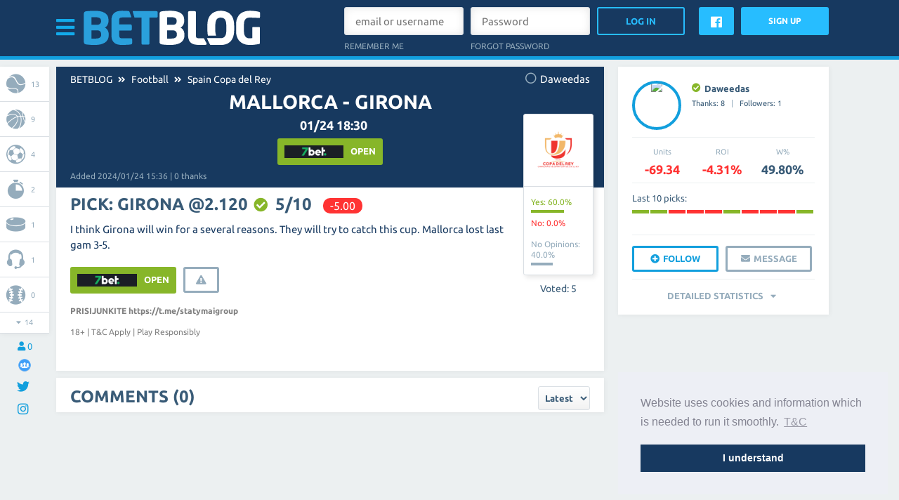

--- FILE ---
content_type: text/html; charset=UTF-8
request_url: https://www.betblog.com/picks/735574-mallorca-girona
body_size: 16164
content:
<!doctype html>
<html lang="en">
	<head>
		<link rel="canonical" href="https://www.betblog.com/picks/735574-mallorca-girona" />
        <!--<link rel="alternate" media="only screen and (max-width: 640px)"  href="https://m.betblog.com/picks/735574-mallorca-girona">-->
		<meta charset="utf-8">
                <title>Mallorca - Girona, Daweedas, 735574 | BETBLOG ✅</title>
        <meta name="twitter:title" content="Mallorca - Girona">
<meta name="twitter:description" content="Betting pick and advice of &quot;Mallorca - Girona&quot; match &quot;Spain Copa del Rey / Football: free betting tips&quot; / Daweedas / 735574.">
<meta name="twitter:card" content="summary">
<meta name="twitter:image" content="https://www.betblog.com/groups/200/400 (1).png">
<meta property="og:title" content="Mallorca - Girona">
<meta property="og:description" content="Betting pick and advice of &quot;Mallorca - Girona&quot; match &quot;Spain Copa del Rey / Football: free betting tips&quot; / Daweedas / 735574.">
<meta property="og:type" content="website">
<meta property="fb:app_id" content="1535009560122639">
<meta property="og:url" content="https://www.betblog.com/picks/735574-mallorca-girona">
<meta property="og:image" content="https://www.betblog.com/groups/200/400 (1).png">
<meta name="description" content="Betting pick and advice of &quot;Mallorca - Girona&quot; match &quot;Spain Copa del Rey / Football: free betting tips&quot; / Daweedas / 735574.">        <link rel="stylesheet" type="text/css" href="/css/style.css?v=1.014689161" />
		<link rel="stylesheet" type="text/css" href="/css/fonts.css?v=1.014689161" />
		<link rel="stylesheet" type="text/css" href="/css/fa52.css?v=1.014689161" />
		<link rel="stylesheet" type="text/css" href="/css/betblog.css?v=1.014689161" />
		<script type="4a2a9ae1368d19222bf13c39-text/javascript" src="/js/prototype.js?v=1.014689161"></script>
		<script type="4a2a9ae1368d19222bf13c39-text/javascript" src="/js/scriptaculous.js?load=effects&v=1.014689161"></script>
		<script type="4a2a9ae1368d19222bf13c39-text/javascript" src="/js/vbt.js?v=1.014689161"></script>
		<script type="4a2a9ae1368d19222bf13c39-text/javascript" src="/js/objects.js?v=1.014689161"></script>
                <link rel="stylesheet" type="text/css" href="/lib/choices/choices.min.css?v=1.014689161" />
                <script type="4a2a9ae1368d19222bf13c39-text/javascript" src="/lib/choices/choices.min.js?v=1.014689161"></script>
                <script type="4a2a9ae1368d19222bf13c39-text/javascript" src="/js/multiform.js?v=1.014689161"></script>
                <script type="4a2a9ae1368d19222bf13c39-text/javascript" src="/js/f2.js?v=1.014689161"></script>
                <link rel="stylesheet" type="text/css" href="/css/flag-icon.css?v=1.014689161" />
		<script type="4a2a9ae1368d19222bf13c39-text/javascript">
			Vbt.url.params.language = 'en';
            Vbt.url.base = '/';
		</script>
		<script data-ad-client="ca-pub-7082550272920808" async src="https://pagead2.googlesyndication.com/pagead/js/adsbygoogle.js" type="4a2a9ae1368d19222bf13c39-text/javascript"></script>
    		<link rel="shortcut icon" type="image/png" href="/sites/2/betblog.png?1540140849" />
    			<script type="4a2a9ae1368d19222bf13c39-text/javascript">   (function(i,s,o,g,r,a,m){i['GoogleAnalyticsObject']=r;i[r]=i[r]||function(){   (i[r].q=i[r].q||[]).push(arguments)},i[r].l=1*new Date();a=s.createElement(o),   m=s.getElementsByTagName(o)[0];a.async=1;a.src=g;m.parentNode.insertBefore(a,m)   })(window,document,'script','https://www.google-analytics.com/analytics.js','ga');    ga('create', 'UA-22712090-4', 'auto');   ga('send', 'pageview');  </script>		</head>
	<body class="">
<div id="fb-root"></div>
<script type="4a2a9ae1368d19222bf13c39-text/javascript">(function(d, s, id) {
  var js, fjs = d.getElementsByTagName(s)[0];
  if (d.getElementById(id)) return;
  js = d.createElement(s); js.id = id;
  js.src = 'https://connect.facebook.net/en_US/sdk.js#xfbml=1&version=v3.1&appId=1535009560122639&autoLogAppEvents=1';
  fjs.parentNode.insertBefore(js, fjs);
}(document, 'script', 'facebook-jssdk'));</script>
							<div class="center" data-banner-block="top-header"></div>
	        <header class="notranslate" id="header">
            <div class="container">
				            	<div class="toggle-menu"><i class="icon-bars" data-slide-toggle="nav"></i></div>
				                <a href="/" class="logo"><img src="/sites/2/betblog.svg?0"></a>
				<div class="login-area">
        <form class="login" action="/login" onsubmit="if (!window.__cfRLUnblockHandlers) return false; return Vbt.form.submit(this)" data-cf-modified-4a2a9ae1368d19222bf13c39-="">
        	<div>
                <input name="email_username" type="text" placeholder="email or username">
        		<input data-custom="checkbox" type="checkbox" name="remember" value="remember" checked>
        		<span>Remember me</span>
        	</div>
        	<div>
        		<input type="password" name="password" placeholder="Password">
                        <a class="forgot-pasword" data-ajax-request="" data-ajax-request-url="/forgot-password">Forgot password</a>
        	</div>
                <input type="hidden" class="inputFpValue" name="fpvalue" value="">
			<input type="submit" name="login" value="Log In">
        </form>

        <a href="https://www.facebook.com/v12.0/dialog/oauth?client_id=1535009560122639&state=f9ee8889edbcc5bb2e0fb1941cf2c54f&response_type=code&sdk=php-sdk-5.7.0&redirect_uri=https%3A%2F%2Fwww.betblog.com%2Ffacebook&scope=email" class="fb-login">
        	<span class="brand icon-facebook"></span>
        </a>
        <div data-ajax-request="" data-ajax-request-url="/register" class="button">Sign Up</div>
</div>
            </div>
        </header>
		
		        				<nav id="nav" class="top" style="display:none;">
			<div class="containermenu">
                <ul>
                                                        <li class="expand">
                        <a href="/picks/" >Free picks</a>
                        <span class="icon-caret-down"></span>
                        <ul class="shadow">
                                                            <li><a href="/picks/latest/">Latest picks</a></li>
                                                            <li><a href="/picks/todays-bet-tips/">Free Today's bet Tips</a></li>
                                                            <li><a href="/feed/">Picks Feed</a></li>
                                                    </ul>
                    </li>
                                                                            <li class="expand">
                        <a href="/bookmakers/" >Bookmakers</a>
                        <span class="icon-caret-down"></span>
                        <ul class="shadow">
                                                            <li><a href="/pinnacle/">Pinnacle</a></li>
                                                            <li><a href="/bet365/">Bet365</a></li>
                                                            <li><a href="/betfair/">Betfair</a></li>
                                                            <li><a href="/unibet/">Unibet</a></li>
                                                    </ul>
                    </li>
                                                                            <li><a href="/forum/" >Forum</a></li>
                                                                            <li class="expand">
                        <a href="/calculators/" >Calculators</a>
                        <span class="icon-caret-down"></span>
                        <ul class="shadow">
                                                            <li><a href="/calculators/surebets-2-way/">2way surebets calculator</a></li>
                                                            <li><a href="/calculators/surebets-3-way/">3way surebets calculator</a></li>
                                                            <li><a href="/calculators/odds-converter/">Odds converter</a></li>
                                                            <li><a href="/calculators/odds-margin/">Odds margin</a></li>
                                                            <li><a href="/calculators/roi/">ROI calculator</a></li>
                                                    </ul>
                    </li>
                                                                            <li class="expand">
                        <a href="/betting-guide/" >Betting Guide</a>
                        <span class="icon-caret-down"></span>
                        <ul class="shadow">
                                                            <li><a href="/neteller/">Neteller</a></li>
                                                            <li><a href="/free-bets/">Free Bets</a></li>
                                                            <li><a href="/betting-guide/sports-betting-bankroll-management/">Bankroll Management</a></li>
                                                            <li><a href="/skrill/">Skrill</a></li>
                                                            <li><a href="/paysafecard/">Paysafecard</a></li>
                                                            <li><a href="/betting-news/">Betting News</a></li>
                                                            <li><a href="/gambling-online/">Gambling online</a></li>
                                                            <li><a href="/poker-online/">Poker online</a></li>
                                                            <li><a href="/casino-online/">Casino Online</a></li>
                                                            <li><a href="/betting-online/">Betting online</a></li>
                                                            <li><a href="/livescore/">Livescore</a></li>
                                                    </ul>
                    </li>
                                                                            <li><a href="/promo" style="color:#a7e554">Promo</a></li>
                                                                            <li><a href="/about-betblog/" >About</a></li>
                                                                            <li><a href="/search/" ><span class="icon-search"></span></a></li>
                                                    </ul>
			</div>
		</nav>
						
					<div class="center" data-banner-block="under-menu"></div>
				<main class="notranslate">
			<div class="container">
								
																	
									<div class="left-sidebar">
    <div class="fix-wrapper" data-sticky>
        <ul class="tiny-shadow">
                                    <li><a title="Tennis: free betting tips picks" href="/tennis/"><span class="icon-tennis"></span>13</a></li>
    	            <li><a title="Basketball: free betting tips picks" href="/basketball/"><span class="icon-basketball"></span>9</a></li>
    	            <li><a title="Football: free betting tips picks" href="/football/"><span class="icon-soccer"></span>4</a></li>
    	            <li><a title="Other sports: free betting tips picks" href="/other-sports/"><span class="icon-others"></span>2</a></li>
    	            <li><a title="Ice hockey: free betting tips picks" href="/ice-hockey/"><span class="icon-icehockey"></span>1</a></li>
    	            <li><a title="eSports: free betting tips picks" href="/e-sport/"><span class="icon-headphones"></span>1</a></li>
    	            <li><a title="Baseball: free betting tips picks" href="/baseball/"><span class="icon-baseball"></span>0</a></li>
    	            <li><a title="Auto/Moto: free betting tips picks" href="/auto-moto/"><span class="icon-cars"></span>0</a></li>
    	            <li><a title="American football: free betting tips picks" href="/american-football/"><span class="icon-football"></span>0</a></li>
    	            <li><a title="Volleyball: free betting tips picks" href="/volleyball/"><span class="icon-valleyball"></span>0</a></li>
    	            <li><a title="Other events: free betting tips picks" href="/other-events/"><span class="icon-comments"></span>0</a></li>
    	            <li><a title="Horse Racing: free betting tips picks" href="/horse-racing/"><span class="icon-horse"></span>0</a></li>
    	            <li><a title="Table Tennis: free betting tips picks" href="/table-tennis/"><span class="icon-tabletennis"></span>0</a></li>
    	            <li><a title="Handball: free betting tips picks" href="/handball/"><span class="icon-handball"></span>0</a></li>
    	                            <li><a title="Long term" href="/longterm/"><span class="icon-more"></span>15</a></li>
            	            <li data-toggle="div.fix-wrapper"><span class="icon-caret-down"></span><span class="icon-caret-up"></span><span>14</span></li>
    	        </ul>
            <div class="users" title="Online visitors counter">
        	<span class="icon-user"></span>
        	<span>0</span>
        </div>
    
            <div class="facebook">
            <a href="https://www.facebook.com/Bettingblog/" title="Facebook group" target="_blank"><div class="facebook-group-img"></div></a>
        </div>
                    <div class="facebook">
                <a href="https://twitter.com/Betblog_com" title="Twitter page" target="_blank"><span class="brand icon-twitter"></span></a>
            </div>
            <div class="facebook">
                <a href="https://www.instagram.com/betblogcom/" title="Instagram page" target="_blank"><span class="brand icon-instagram"></span></a>
            </div>
        
        
    </div>
</div>								<div id="content">
<div class="notimezone">
    <span class="notice">Select your timezone:</span>
    <select name="zone" data-elements-custom="select" data-elements-custom-class="custom-select small" data-dependant-select="notimezone">
    <option value="Europe/Amsterdam:Amsterdam (02:15)|Europe/Andorra:Andorra (02:15)|Europe/Astrakhan:Astrakhan (05:15)|Europe/Athens:Athens (03:15)|Europe/Belgrade:Belgrade (02:15)|Europe/Berlin:Berlin (02:15)|Europe/Bratislava:Bratislava (02:15)|Europe/Brussels:Brussels (02:15)|Europe/Bucharest:Bucharest (03:15)|Europe/Budapest:Budapest (02:15)|Europe/Busingen:Busingen (02:15)|Europe/Chisinau:Chisinau (03:15)|Europe/Copenhagen:Copenhagen (02:15)|Europe/Dublin:Dublin (01:15)|Europe/Gibraltar:Gibraltar (02:15)|Europe/Guernsey:Guernsey (01:15)|Europe/Helsinki:Helsinki (03:15)|Europe/Isle_of_Man:Isle of Man (01:15)|Europe/Istanbul:Istanbul (04:15)|Europe/Jersey:Jersey (01:15)|Europe/Kaliningrad:Kaliningrad (03:15)|Europe/Kiev:Kiev (03:15)|Europe/Kirov:Kirov (04:15)|Europe/Lisbon:Lisbon (01:15)|Europe/Ljubljana:Ljubljana (02:15)|Europe/London:London (01:15)|Europe/Luxembourg:Luxembourg (02:15)|Europe/Madrid:Madrid (02:15)|Europe/Malta:Malta (02:15)|Europe/Mariehamn:Mariehamn (03:15)|Europe/Minsk:Minsk (04:15)|Europe/Monaco:Monaco (02:15)|Europe/Moscow:Moscow (04:15)|Europe/Oslo:Oslo (02:15)|Europe/Paris:Paris (02:15)|Europe/Podgorica:Podgorica (02:15)|Europe/Prague:Prague (02:15)|Europe/Riga:Riga (03:15)|Europe/Rome:Rome (02:15)|Europe/Samara:Samara (05:15)|Europe/San_Marino:San Marino (02:15)|Europe/Sarajevo:Sarajevo (02:15)|Europe/Saratov:Saratov (05:15)|Europe/Simferopol:Simferopol (04:15)|Europe/Skopje:Skopje (02:15)|Europe/Sofia:Sofia (03:15)|Europe/Stockholm:Stockholm (02:15)|Europe/Tallinn:Tallinn (03:15)|Europe/Tirane:Tirane (02:15)|Europe/Ulyanovsk:Ulyanovsk (05:15)|Europe/Uzhgorod:Uzhgorod (03:15)|Europe/Vaduz:Vaduz (02:15)|Europe/Vatican:Vatican (02:15)|Europe/Vienna:Vienna (02:15)|Europe/Vilnius:Vilnius (03:15)|Europe/Volgograd:Volgograd (05:15)|Europe/Warsaw:Warsaw (02:15)|Europe/Zagreb:Zagreb (02:15)|Europe/Zaporozhye:Zaporozhye (03:15)|Europe/Zurich:Zurich (02:15)">Europe</option>
    <option value="America/Adak:Adak (15:15)|America/Anchorage:Anchorage (16:15)|America/Anguilla:Anguilla (21:15)|America/Antigua:Antigua (21:15)|America/Araguaina:Araguaina (22:15)|America/Argentina/Buenos_Aires:Argentina/Buenos Aires (22:15)|America/Argentina/Catamarca:Argentina/Catamarca (22:15)|America/Argentina/Cordoba:Argentina/Cordoba (22:15)|America/Argentina/Jujuy:Argentina/Jujuy (22:15)|America/Argentina/La_Rioja:Argentina/La Rioja (22:15)|America/Argentina/Mendoza:Argentina/Mendoza (22:15)|America/Argentina/Rio_Gallegos:Argentina/Rio Gallegos (22:15)|America/Argentina/Salta:Argentina/Salta (22:15)|America/Argentina/San_Juan:Argentina/San Juan (22:15)|America/Argentina/San_Luis:Argentina/San Luis (22:15)|America/Argentina/Tucuman:Argentina/Tucuman (22:15)|America/Argentina/Ushuaia:Argentina/Ushuaia (22:15)|America/Aruba:Aruba (21:15)|America/Asuncion:Asuncion (22:15)|America/Atikokan:Atikokan (20:15)|America/Bahia:Bahia (22:15)|America/Bahia_Banderas:Bahia Banderas (19:15)|America/Barbados:Barbados (21:15)|America/Belem:Belem (22:15)|America/Belize:Belize (19:15)|America/Blanc-Sablon:Blanc-Sablon (21:15)|America/Boa_Vista:Boa Vista (21:15)|America/Bogota:Bogota (20:15)|America/Boise:Boise (18:15)|America/Cambridge_Bay:Cambridge Bay (18:15)|America/Campo_Grande:Campo Grande (21:15)|America/Cancun:Cancun (20:15)|America/Caracas:Caracas (21:15)|America/Cayenne:Cayenne (22:15)|America/Cayman:Cayman (20:15)|America/Chicago:Chicago (19:15)|America/Chihuahua:Chihuahua (18:15)|America/Costa_Rica:Costa Rica (19:15)|America/Creston:Creston (18:15)|America/Cuiaba:Cuiaba (21:15)|America/Curacao:Curacao (21:15)|America/Danmarkshavn:Danmarkshavn (01:15)|America/Dawson:Dawson (18:15)|America/Dawson_Creek:Dawson Creek (18:15)|America/Denver:Denver (18:15)|America/Detroit:Detroit (20:15)|America/Dominica:Dominica (21:15)|America/Edmonton:Edmonton (18:15)|America/Eirunepe:Eirunepe (20:15)|America/El_Salvador:El Salvador (19:15)|America/Fort_Nelson:Fort Nelson (18:15)|America/Fortaleza:Fortaleza (22:15)|America/Glace_Bay:Glace Bay (21:15)|America/Godthab:Godthab (22:15)|America/Goose_Bay:Goose Bay (21:15)|America/Grand_Turk:Grand Turk (20:15)|America/Grenada:Grenada (21:15)|America/Guadeloupe:Guadeloupe (21:15)|America/Guatemala:Guatemala (19:15)|America/Guayaquil:Guayaquil (20:15)|America/Guyana:Guyana (21:15)|America/Halifax:Halifax (21:15)|America/Havana:Havana (20:15)|America/Hermosillo:Hermosillo (18:15)|America/Indiana/Indianapolis:Indiana/Indianapolis (20:15)|America/Indiana/Knox:Indiana/Knox (19:15)|America/Indiana/Marengo:Indiana/Marengo (20:15)|America/Indiana/Petersburg:Indiana/Petersburg (20:15)|America/Indiana/Tell_City:Indiana/Tell City (19:15)|America/Indiana/Vevay:Indiana/Vevay (20:15)|America/Indiana/Vincennes:Indiana/Vincennes (20:15)|America/Indiana/Winamac:Indiana/Winamac (20:15)|America/Inuvik:Inuvik (18:15)|America/Iqaluit:Iqaluit (20:15)|America/Jamaica:Jamaica (20:15)|America/Juneau:Juneau (16:15)|America/Kentucky/Louisville:Kentucky/Louisville (20:15)|America/Kentucky/Monticello:Kentucky/Monticello (20:15)|America/Kralendijk:Kralendijk (21:15)|America/La_Paz:La Paz (21:15)|America/Lima:Lima (20:15)|America/Los_Angeles:Los Angeles (17:15)|America/Lower_Princes:Lower Princes (21:15)|America/Maceio:Maceio (22:15)|America/Managua:Managua (19:15)|America/Manaus:Manaus (21:15)|America/Marigot:Marigot (21:15)|America/Martinique:Martinique (21:15)|America/Matamoros:Matamoros (19:15)|America/Mazatlan:Mazatlan (18:15)|America/Menominee:Menominee (19:15)|America/Merida:Merida (19:15)|America/Metlakatla:Metlakatla (16:15)|America/Mexico_City:Mexico City (19:15)|America/Miquelon:Miquelon (22:15)|America/Moncton:Moncton (21:15)|America/Monterrey:Monterrey (19:15)|America/Montevideo:Montevideo (22:15)|America/Montserrat:Montserrat (21:15)|America/Nassau:Nassau (20:15)|America/New_York:New York (20:15)|America/Nipigon:Nipigon (20:15)|America/Nome:Nome (16:15)|America/Noronha:Noronha (23:15)|America/North_Dakota/Beulah:North Dakota/Beulah (19:15)|America/North_Dakota/Center:North Dakota/Center (19:15)|America/North_Dakota/New_Salem:North Dakota/New Salem (19:15)|America/Ojinaga:Ojinaga (18:15)|America/Panama:Panama (20:15)|America/Pangnirtung:Pangnirtung (20:15)|America/Paramaribo:Paramaribo (22:15)|America/Phoenix:Phoenix (18:15)|America/Port-au-Prince:Port-au-Prince (20:15)|America/Port_of_Spain:Port of Spain (21:15)|America/Porto_Velho:Porto Velho (21:15)|America/Puerto_Rico:Puerto Rico (21:15)|America/Punta_Arenas:Punta Arenas (22:15)|America/Rainy_River:Rainy River (19:15)|America/Rankin_Inlet:Rankin Inlet (19:15)|America/Recife:Recife (22:15)|America/Regina:Regina (19:15)|America/Resolute:Resolute (19:15)|America/Rio_Branco:Rio Branco (20:15)|America/Santarem:Santarem (22:15)|America/Santiago:Santiago (22:15)|America/Santo_Domingo:Santo Domingo (21:15)|America/Sao_Paulo:Sao Paulo (22:15)|America/Scoresbysund:Scoresbysund (00:15)|America/Sitka:Sitka (16:15)|America/St_Barthelemy:St Barthelemy (21:15)|America/St_Johns:St Johns (21:45)|America/St_Kitts:St Kitts (21:15)|America/St_Lucia:St Lucia (21:15)|America/St_Thomas:St Thomas (21:15)|America/St_Vincent:St Vincent (21:15)|America/Swift_Current:Swift Current (19:15)|America/Tegucigalpa:Tegucigalpa (19:15)|America/Thule:Thule (21:15)|America/Thunder_Bay:Thunder Bay (20:15)|America/Tijuana:Tijuana (17:15)|America/Toronto:Toronto (20:15)|America/Tortola:Tortola (21:15)|America/Vancouver:Vancouver (17:15)|America/Whitehorse:Whitehorse (18:15)|America/Winnipeg:Winnipeg (19:15)|America/Yakutat:Yakutat (16:15)|America/Yellowknife:Yellowknife (18:15)">America</option>
    <option value="Asia/Aden:Aden (04:15)|Asia/Almaty:Almaty (07:15)|Asia/Amman:Amman (03:15)|Asia/Anadyr:Anadyr (13:15)|Asia/Aqtau:Aqtau (06:15)|Asia/Aqtobe:Aqtobe (06:15)|Asia/Ashgabat:Ashgabat (06:15)|Asia/Atyrau:Atyrau (06:15)|Asia/Baghdad:Baghdad (04:15)|Asia/Bahrain:Bahrain (04:15)|Asia/Baku:Baku (05:15)|Asia/Bangkok:Bangkok (08:15)|Asia/Barnaul:Barnaul (08:15)|Asia/Beirut:Beirut (03:15)|Asia/Bishkek:Bishkek (07:15)|Asia/Brunei:Brunei (09:15)|Asia/Chita:Chita (10:15)|Asia/Choibalsan:Choibalsan (09:15)|Asia/Colombo:Colombo (06:45)|Asia/Damascus:Damascus (03:15)|Asia/Dhaka:Dhaka (07:15)|Asia/Dili:Dili (10:15)|Asia/Dubai:Dubai (05:15)|Asia/Dushanbe:Dushanbe (06:15)|Asia/Famagusta:Famagusta (03:15)|Asia/Gaza:Gaza (03:15)|Asia/Hebron:Hebron (03:15)|Asia/Ho_Chi_Minh:Ho Chi Minh (08:15)|Asia/Hong_Kong:Hong Kong (09:15)|Asia/Hovd:Hovd (08:15)|Asia/Irkutsk:Irkutsk (09:15)|Asia/Jakarta:Jakarta (08:15)|Asia/Jayapura:Jayapura (10:15)|Asia/Jerusalem:Jerusalem (03:15)|Asia/Kabul:Kabul (05:45)|Asia/Kamchatka:Kamchatka (13:15)|Asia/Karachi:Karachi (06:15)|Asia/Kathmandu:Kathmandu (07:00)|Asia/Khandyga:Khandyga (10:15)|Asia/Kolkata:Kolkata (06:45)|Asia/Krasnoyarsk:Krasnoyarsk (08:15)|Asia/Kuala_Lumpur:Kuala Lumpur (09:15)|Asia/Kuching:Kuching (09:15)|Asia/Kuwait:Kuwait (04:15)|Asia/Macau:Macau (09:15)|Asia/Magadan:Magadan (12:15)|Asia/Makassar:Makassar (09:15)|Asia/Manila:Manila (09:15)|Asia/Muscat:Muscat (05:15)|Asia/Nicosia:Nicosia (03:15)|Asia/Novokuznetsk:Novokuznetsk (08:15)|Asia/Novosibirsk:Novosibirsk (08:15)|Asia/Omsk:Omsk (07:15)|Asia/Oral:Oral (06:15)|Asia/Phnom_Penh:Phnom Penh (08:15)|Asia/Pontianak:Pontianak (08:15)|Asia/Pyongyang:Pyongyang (10:15)|Asia/Qatar:Qatar (04:15)|Asia/Qyzylorda:Qyzylorda (06:15)|Asia/Riyadh:Riyadh (04:15)|Asia/Sakhalin:Sakhalin (12:15)|Asia/Samarkand:Samarkand (06:15)|Asia/Seoul:Seoul (10:15)|Asia/Shanghai:Shanghai (09:15)|Asia/Singapore:Singapore (09:15)|Asia/Srednekolymsk:Srednekolymsk (12:15)|Asia/Taipei:Taipei (09:15)|Asia/Tashkent:Tashkent (06:15)|Asia/Tbilisi:Tbilisi (05:15)|Asia/Tehran:Tehran (04:45)|Asia/Thimphu:Thimphu (07:15)|Asia/Tokyo:Tokyo (10:15)|Asia/Tomsk:Tomsk (08:15)|Asia/Ulaanbaatar:Ulaanbaatar (09:15)|Asia/Urumqi:Urumqi (07:15)|Asia/Ust-Nera:Ust-Nera (11:15)|Asia/Vientiane:Vientiane (08:15)|Asia/Vladivostok:Vladivostok (11:15)|Asia/Yakutsk:Yakutsk (10:15)|Asia/Yangon:Yangon (07:45)|Asia/Yekaterinburg:Yekaterinburg (06:15)|Asia/Yerevan:Yerevan (05:15)">Asia</option>
    <option value="Australia/Adelaide:Adelaide (11:45)|Australia/Brisbane:Brisbane (11:15)|Australia/Broken_Hill:Broken Hill (11:45)|Australia/Currie:Currie (12:15)|Australia/Darwin:Darwin (10:45)|Australia/Eucla:Eucla (10:00)|Australia/Hobart:Hobart (12:15)|Australia/Lindeman:Lindeman (11:15)|Australia/Lord_Howe:Lord Howe (12:15)|Australia/Melbourne:Melbourne (12:15)|Australia/Perth:Perth (09:15)|Australia/Sydney:Sydney (12:15)">Australia</option>
    <option value="Africa/Abidjan:Abidjan (01:15)|Africa/Accra:Accra (01:15)|Africa/Addis_Ababa:Addis Ababa (04:15)|Africa/Algiers:Algiers (02:15)|Africa/Asmara:Asmara (04:15)|Africa/Bamako:Bamako (01:15)|Africa/Bangui:Bangui (02:15)|Africa/Banjul:Banjul (01:15)|Africa/Bissau:Bissau (01:15)|Africa/Blantyre:Blantyre (03:15)|Africa/Brazzaville:Brazzaville (02:15)|Africa/Bujumbura:Bujumbura (03:15)|Africa/Cairo:Cairo (03:15)|Africa/Casablanca:Casablanca (02:15)|Africa/Ceuta:Ceuta (02:15)|Africa/Conakry:Conakry (01:15)|Africa/Dakar:Dakar (01:15)|Africa/Dar_es_Salaam:Dar es Salaam (04:15)|Africa/Djibouti:Djibouti (04:15)|Africa/Douala:Douala (02:15)|Africa/El_Aaiun:El Aaiun (02:15)|Africa/Freetown:Freetown (01:15)|Africa/Gaborone:Gaborone (03:15)|Africa/Harare:Harare (03:15)|Africa/Johannesburg:Johannesburg (03:15)|Africa/Juba:Juba (04:15)|Africa/Kampala:Kampala (04:15)|Africa/Khartoum:Khartoum (03:15)|Africa/Kigali:Kigali (03:15)|Africa/Kinshasa:Kinshasa (02:15)|Africa/Lagos:Lagos (02:15)|Africa/Libreville:Libreville (02:15)|Africa/Lome:Lome (01:15)|Africa/Luanda:Luanda (02:15)|Africa/Lubumbashi:Lubumbashi (03:15)|Africa/Lusaka:Lusaka (03:15)|Africa/Malabo:Malabo (02:15)|Africa/Maputo:Maputo (03:15)|Africa/Maseru:Maseru (03:15)|Africa/Mbabane:Mbabane (03:15)|Africa/Mogadishu:Mogadishu (04:15)|Africa/Monrovia:Monrovia (01:15)|Africa/Nairobi:Nairobi (04:15)|Africa/Ndjamena:Ndjamena (02:15)|Africa/Niamey:Niamey (02:15)|Africa/Nouakchott:Nouakchott (01:15)|Africa/Ouagadougou:Ouagadougou (01:15)|Africa/Porto-Novo:Porto-Novo (02:15)|Africa/Sao_Tome:Sao Tome (01:15)|Africa/Tripoli:Tripoli (03:15)|Africa/Tunis:Tunis (02:15)|Africa/Windhoek:Windhoek (03:15)">Africa</option>
    <option value="Atlantic/Azores:Azores (00:15)|Atlantic/Bermuda:Bermuda (21:15)|Atlantic/Canary:Canary (01:15)|Atlantic/Cape_Verde:Cape Verde (00:15)|Atlantic/Faroe:Faroe (01:15)|Atlantic/Madeira:Madeira (01:15)|Atlantic/Reykjavik:Reykjavik (01:15)|Atlantic/South_Georgia:South Georgia (23:15)|Atlantic/St_Helena:St Helena (01:15)|Atlantic/Stanley:Stanley (22:15)">Atlantic</option>
    <option value="Pacific/Apia:Apia (15:15)|Pacific/Auckland:Auckland (14:15)|Pacific/Bougainville:Bougainville (12:15)|Pacific/Chatham:Chatham (15:00)|Pacific/Chuuk:Chuuk (11:15)|Pacific/Easter:Easter (20:15)|Pacific/Efate:Efate (12:15)|Pacific/Enderbury:Enderbury (14:15)|Pacific/Fakaofo:Fakaofo (14:15)|Pacific/Fiji:Fiji (13:15)|Pacific/Funafuti:Funafuti (13:15)|Pacific/Galapagos:Galapagos (19:15)|Pacific/Gambier:Gambier (16:15)|Pacific/Guadalcanal:Guadalcanal (12:15)|Pacific/Guam:Guam (11:15)|Pacific/Honolulu:Honolulu (15:15)|Pacific/Kiritimati:Kiritimati (15:15)|Pacific/Kosrae:Kosrae (12:15)|Pacific/Kwajalein:Kwajalein (13:15)|Pacific/Majuro:Majuro (13:15)|Pacific/Marquesas:Marquesas (15:45)|Pacific/Midway:Midway (14:15)|Pacific/Nauru:Nauru (13:15)|Pacific/Niue:Niue (14:15)|Pacific/Norfolk:Norfolk (13:15)|Pacific/Noumea:Noumea (12:15)|Pacific/Pago_Pago:Pago Pago (14:15)|Pacific/Palau:Palau (10:15)|Pacific/Pitcairn:Pitcairn (17:15)|Pacific/Pohnpei:Pohnpei (12:15)|Pacific/Port_Moresby:Port Moresby (11:15)|Pacific/Rarotonga:Rarotonga (15:15)|Pacific/Saipan:Saipan (11:15)|Pacific/Tahiti:Tahiti (15:15)|Pacific/Tarawa:Tarawa (13:15)|Pacific/Tongatapu:Tongatapu (14:15)|Pacific/Wake:Wake (13:15)|Pacific/Wallis:Wallis (13:15)">Pacific</option>
    <option value="Antarctica/Casey:Antarctica/Casey (09:15)|Antarctica/Davis:Antarctica/Davis (08:15)|Antarctica/DumontDUrville:Antarctica/DumontDUrville (11:15)|Antarctica/Macquarie:Antarctica/Macquarie (12:15)|Antarctica/Mawson:Antarctica/Mawson (06:15)|Antarctica/McMurdo:Antarctica/McMurdo (14:15)|Antarctica/Palmer:Antarctica/Palmer (22:15)|Antarctica/Rothera:Antarctica/Rothera (22:15)|Antarctica/Syowa:Antarctica/Syowa (04:15)|Antarctica/Troll:Antarctica/Troll (01:15)|Antarctica/Vostok:Antarctica/Vostok (07:15)|Arctic/Longyearbyen:Arctic/Longyearbyen (02:15)|Indian/Antananarivo:Indian/Antananarivo (04:15)|Indian/Chagos:Indian/Chagos (07:15)|Indian/Christmas:Indian/Christmas (08:15)|Indian/Cocos:Indian/Cocos (07:45)|Indian/Comoro:Indian/Comoro (04:15)|Indian/Kerguelen:Indian/Kerguelen (06:15)|Indian/Mahe:Indian/Mahe (05:15)|Indian/Maldives:Indian/Maldives (06:15)|Indian/Mauritius:Indian/Mauritius (05:15)|Indian/Mayotte:Indian/Mayotte (04:15)|Indian/Reunion:Indian/Reunion (05:15)|UTC:UTC (01:15)" selected>Others</option>
</select>
<select name="notimezone" id="notimezone" data-elements-custom="select" data-elements-custom-class="custom-select big" >
    <option value="Antarctica/Casey">Antarctica/Casey (09:15)</option>
    <option value="Antarctica/Davis">Antarctica/Davis (08:15)</option>
    <option value="Antarctica/DumontDUrville">Antarctica/DumontDUrville (11:15)</option>
    <option value="Antarctica/Macquarie">Antarctica/Macquarie (12:15)</option>
    <option value="Antarctica/Mawson">Antarctica/Mawson (06:15)</option>
    <option value="Antarctica/McMurdo">Antarctica/McMurdo (14:15)</option>
    <option value="Antarctica/Palmer">Antarctica/Palmer (22:15)</option>
    <option value="Antarctica/Rothera">Antarctica/Rothera (22:15)</option>
    <option value="Antarctica/Syowa">Antarctica/Syowa (04:15)</option>
    <option value="Antarctica/Troll">Antarctica/Troll (01:15)</option>
    <option value="Antarctica/Vostok">Antarctica/Vostok (07:15)</option>
    <option value="Arctic/Longyearbyen">Arctic/Longyearbyen (02:15)</option>
    <option value="Indian/Antananarivo">Indian/Antananarivo (04:15)</option>
    <option value="Indian/Chagos">Indian/Chagos (07:15)</option>
    <option value="Indian/Christmas">Indian/Christmas (08:15)</option>
    <option value="Indian/Cocos">Indian/Cocos (07:45)</option>
    <option value="Indian/Comoro">Indian/Comoro (04:15)</option>
    <option value="Indian/Kerguelen">Indian/Kerguelen (06:15)</option>
    <option value="Indian/Mahe">Indian/Mahe (05:15)</option>
    <option value="Indian/Maldives">Indian/Maldives (06:15)</option>
    <option value="Indian/Mauritius">Indian/Mauritius (05:15)</option>
    <option value="Indian/Mayotte">Indian/Mayotte (04:15)</option>
    <option value="Indian/Reunion">Indian/Reunion (05:15)</option>
    <option value="UTC" selected>UTC (01:15)</option>
</select>
<span class="button" data-ajax-request="value|field" data-ajax-request-url="/settings" data-ajax-request-param-value="field|#notimezone" data-ajax-request-param-field="timezone">Select</span>
</div>
										
<div class="block tiny-shadow bet" itemscope itemtype="http://schema.org/SportsEvent">
        

    <meta itemprop="eventStatus" content="http://schema.org/EventScheduled">
    <meta itemprop="eventAttendanceMode" content="http://schema.org/OfflineEventAttendanceMode">
    <meta itemprop="name" content="Mallorca - Girona">
    <meta itemprop="description" content="Mallorca - Girona (Girona) @ 2.120 5/10 (Daweedas)">
    <div itemprop="competitor" itemscope itemtype="http://schema.org/SportsTeam">
      <meta itemprop="name" content="Mallorca - Girona" />
    </div>
    <div itemprop="performer" itemscope itemtype="http://schema.org/Person">
        <meta itemprop="name" content="Daweedas">
        <meta itemprop="url" content="https://www.betblog.com/tipster/daweedas">
    </div>
    <div itemprop="location" itemscope itemtype="http://schema.org/Place">
        <meta itemprop="name" content="Spain Copa del Rey">
        <meta itemprop="url" content="https://www.betblog.com/football/spain-copa-del-rey/">
        <meta itemprop="address" content="United Kingdom">
    </div>
    <div itemprop="offers" itemscope itemtype="http://schema.org/AggregateOffer">
        <meta itemprop="price" content="5">
        <meta itemprop="priceCurrency" content="EUR">
        <meta itemprop="url" content="https://www.betblog.com/7bet/visit/">
        <meta itemprop="availability" content="http://schema.org/OnlineOnly">
        <meta itemprop="validFrom" content="2024-01-24GMT15:36:53+00:00">
    </div>
    <meta itemprop="startDate" content="2024-01-24GMT18:30:00+00:00">
    <meta itemprop="endDate" content="2024-01-24GMT20:30:00+00:00">
    <meta itemprop="image" content="https://www.betblog.com/groups/2/subpage_pick_headers_03.jpg?v=1.014689161">
    <div itemprop="aggregateRating" itemscope itemtype="http://schema.org/AggregateRating">
        <meta itemprop="ratingValue" content="80.0">
        <meta itemprop="reviewCount" content="5">
        <meta itemprop="bestRating" content="100">
        <meta itemprop="worstRating" content="0">
    </div>

    <div class="header">
        <div class="cover aclear" data-background="/groups/2/subpage_pick_headers_03.jpg?v=1.014689161">
            <div class="breadcrumb">
                <a href="/">BETBLOG</a>
                <span class="icon-angle-double-right"></span>
                <a href="/football/">Football</a>
                <span class="icon-angle-double-right"></span>
                <a href="/football/spain-copa-del-rey/">Spain Copa del Rey</a>
            </div>
            <a href="/tipster/daweedas" class="user">
                <span><i class="gray icon-circle-o"></i>Daweedas</span>
            </a>
            <div class="event">
                <h1>Mallorca - Girona</h1>
            </div>
            <div class="time">
                <span class="icon-clock-o"></span><span>01/24 18:30</span>
            </div>
            <div class="button-wrapper">
                                    <a href="/7bet/visit/" class="bet-button" target="_blank">
                        <img  class="bookmaker-logo" src="/bookmakers/92/7bet.jpg?v=1.014689161"><span>Open</span>                    </a>
                            </div>
            <div class="details">
                Added 2024/01/24 15:36 | 0                                    thanks                                </div>
                <div class="vote shadow">
                    <div class="logo">
                        <img src="/groups/200/400 (1).png?v=1.014689161">
                    </div>
                                    <ul class="poll">
                    <li>
                        <span class="green">Yes: 60.0%</span>
                        <div class="bar green-solid-bg" style="width:60.00%"></div>
                    </li>
                    <li>
                        <span class="red">No: 0.0%</span>
                        <div class="bar red-solid-bg" style="width:0.00%"></div>
                    </li>
                    <li>
                        <span class="gray">No Opinions: 40.0%</span>
                        <div class="bar gray-solid-bg" style="width:40.00%"></div>
                    </li>
                    <li class="voted">
                        Voted: 5                    </li>
                </ul>

                </div>
            </div>
            <h2>
                                    Pick:  Girona                     @2.120 <i class="green icon-check-circle bet-verified-icon" title="Verified Odds"></i>                    5/10
                                            <span class="result red">-5.00</span>
                                                </h2>
        </div>
        <div class="content">
            <p class="translate">
                                
                    I think Girona will win for a several reasons. They will try to catch this cup. Mallorca lost last gam 3-5.                            </p>
            <div class="buttons">
                                    <a href="/7bet/visit/" class="bet-button" target="_blank">
                        <img class="bookmaker-logo" src="/bookmakers/92/7bet.jpg?v=1.014689161"><span>Open</span>                    </a>
                                                                <span data-ajax-request="id" data-ajax-request-url="/bet/violation" data-ajax-request-param-id="735574" class="gray gray-bg" title="Report"><i class="icon-exclamation-triangle no-padding-icon"></i></span>
                            </div>
            <div class="resposible">
                <div style="padding-top:10px"><b>PRISIJUNKITE <a href="https://t.me/statymaigroup" target="_blank">https://t.me/statymaigroup</a></b></div>
                18+ | T&C Apply | Play Responsibly</div>
            <div class="left clear mt-20" data-banner-block="under-buttons-7bet"></div>
                                </div>
    </div>
                                <div class="block tiny-shadow comments" id="comments">
            <div class="header">
                <h2>Comments (0)</h2>
                <div class="comment-subscribe">
                    <input type="hidden" data-ajax-request="id|action" data-ajax-request-url="/bet/action" data-ajax-request-param-id="735574" data-ajax-request-param-action="subscribe" name="comment_subscribe" data-custom="toggle" data-enabled="1" data-disabled="0" data-enabled-label="Comments following on" data-disabled-label="Comments following off" value="0">
                </div>
                <div class="comment-filter" data-comment-sort="">
                    <select id="comment-filter">
                        <option value="latest" selected>Latest </option>
                        <option value="oldest">Oldest</option>
                        <option value="top">Top</option>
                    </select>
                </div>
            </div>
            <div class="content">
                                <ul class="comment-list">
                                    </ul>
            </div>
        </div>
        <div class="block" data-banner-block="bet-bottom"></div>
    <div class="block" data-banner-block="bet-bottom-comments"></div>

    <!-- <div align="center"> -->
    <!-- statymai_square -->
    <!-- <ins class="adsbygoogle"
         style="display:inline-block;width:330px;height:330px"
         data-ad-client="ca-pub-7082550272920808"
         data-ad-slot="3299984942"></ins>
    <script>
         (adsbygoogle = window.adsbygoogle || []).push({});
    </script>
  </div> -->

    														<div class="block center" data-banner-block="bottom"></div>
								</div>
				<div class="right-sidebar">
											<div class="block user tiny-shadow">
	<div class="content">
		<ul>
			<li class="main">
				<div class="hover">
                    <span><strong>Registration date</strong> - 2023/11/14</span>
                    <span><strong>Last login date</strong> - 2026/01/20</span>
                    <span><strong>Forum post count</strong> - 2</span>
                    <div></div>
                </div>
				<div class="avatar">
	                <img src="/avatars/100400.jpg?ver=1701518190">
	            </div>
	            <h3><span class="green icon-check-circle" title="phone verified"></span><a href="/tipster/daweedas">Daweedas</a></h3>
	            <span>Thanks: 8</span>
	            <span>Followers: 1</span>
			</li>
			<li class="info">
				<div class="hover">
                    <span><strong>Units</strong> Amount of Stake.</span>
					<span><strong>ROI</strong> - Return of investment.</span>
					<span><strong>W%</strong> - Win percentages.</span>
                    <div></div>
                </div>
				<ul>
					<li>
						<span>Units</span>
						<span class="red">-69.34</span>
					</li>
					<li>
						<span>ROI</span>
						<span class="red">-4.31%</span>
					</li>
					<li>
						<span>W%</span>
						<span>49.80%</span>
					</li>
				</ul>
			</li>
			<li class="bet-history">
				<div class="hover">
							                <span><strong>Santos - Palmeiras SP</strong> (+11.00)</span>
		            		                <span><strong>Villarreal - Betis</strong> (+4.80)</span>
		            		                <span><strong>Barcelona - Girona</strong> (-5.00)</span>
		            		                <span><strong>Inter Miami CF - Atlanta United</strong> (-4.00)</span>
		            		                <span><strong>Ballon dor - Winner</strong> (-1.00)</span>
		            		                <span><strong>Real Sociedad - Real Madrid</strong> (+4.80)</span>
		            		                <span><strong>Kosovo - Sweden</strong> (-8.00)</span>
		            		                <span><strong>Lithuania - Netherlands</strong> (-7.00)</span>
		            		                <span><strong>Lithuania - Malta</strong> (-8.00)</span>
		            		                <span><strong>Georgia - Turkey</strong> (+5.28)</span>
		            					<div></div>
                </div>
				<span>Last 10 picks:</span>
				<ul class="bet-history">
							                <li class="green"><a href="/picks/774650-santos-palmeiras-sp" title="Santos - Palmeiras SP"></a></li>
		            		                <li class="green"><a href="/picks/773034-villarreal-betis" title="Villarreal - Betis"></a></li>
		            		                <li class="red"><a href="/picks/773020-barcelona-girona" title="Barcelona - Girona"></a></li>
		            		                <li class="red"><a href="/picks/772623-inter-miami-cf-atlanta-united" title="Inter Miami CF - Atlanta United"></a></li>
		            		                <li class="red"><a href="/picks/768612-ballon-dor-winner" title="Ballon dor - Winner"></a></li>
		            		                <li class="green"><a href="/picks/770881-real-sociedad-real-madrid" title="Real Sociedad - Real Madrid"></a></li>
		            		                <li class="red"><a href="/picks/770791-kosovo-sweden" title="Kosovo - Sweden"></a></li>
		            		                <li class="red"><a href="/picks/770745-lithuania-netherlands" title="Lithuania - Netherlands"></a></li>
		            		                <li class="red"><a href="/picks/770497-lithuania-malta" title="Lithuania - Malta"></a></li>
		            		                <li class="green"><a href="/picks/770521-georgia-turkey" title="Georgia - Turkey"></a></li>
		            				</ul>
			</li>
			<li>
													<a href="#" class="button border" data-ajax-request="" data-ajax-request-url="/login">
													<span class="icon-plus-circle"></span>Follow													<a href="#" class="button border gray" data-ajax-request="" data-ajax-request-url="/login">
									<span class="icon-envelope"></span>Message				</a>
                			</li>
			<li class="target-open">
				<ul class="stats">
					<li>Total picks: <span>255</span></li>
					<li>Units won: <span>1540.66</span></li>
					<li>W-L-T : <span>127-128-0</span></li>
					<li>Avg.Stake of Units: <span>6.31</span></li>
					<li>Staked units: <span>1610.00</span></li>
					<li>Avg. Odds: <span>2.143</span></li>
				</ul>
			</li>
			<li class="target-open">
				<h3>Unit change</h3>
				<svg version="1.1" xmlns="https://www.w3.org/2000/svg" width="260" height="150"><text x="29" y="25" text-anchor="end" style="font-family:ubuntu;font-size:11px;font-weight:normal;fill:#119fdd;">-40</text><text x="29" y="45" text-anchor="end" style="font-family:ubuntu;font-size:11px;font-weight:normal;fill:#119fdd;">-54</text><text x="29" y="65" text-anchor="end" style="font-family:ubuntu;font-size:11px;font-weight:normal;fill:#119fdd;">-68</text><text x="29" y="85" text-anchor="end" style="font-family:ubuntu;font-size:11px;font-weight:normal;fill:#119fdd;">-82</text><text x="29" y="105" text-anchor="end" style="font-family:ubuntu;font-size:11px;font-weight:normal;fill:#119fdd;">-96</text><text x="29" y="125" text-anchor="end" style="font-family:ubuntu;font-size:11px;font-weight:normal;fill:#119fdd;">-110</text><text x="39" y="136" text-anchor="start" style="font-family:ubuntu;font-size:11px;font-weight:normal;fill:#119fdd;">2025 February</text><text x="259" y="136" text-anchor="end" style="font-family:ubuntu;font-size:11px;font-weight:normal;fill:#119fdd;">2026 January</text><path d="M39 120 L39 54.9 C44 54.9, 54 54.9, 59 89.542857142857 C64 96.742857142857, 74 96.742857142857, 79 96.742857142857 C84 96.742857142857, 94 96.742857142857, 99 88.942857142857 C99 83.242857142857, 119 83.242857142857, 119 77.542857142857 C124 43.914285714286, 134 43.914285714286, 139 43.914285714286 C144 43.914285714286, 154 43.914285714286, 159 51.742857142857 C159 61.685714285714, 179 61.685714285714, 179 71.628571428571 C184 77.628571428571, 194 77.628571428571, 199 77.628571428571 C209 77.628571428571, 209 61.914285714286, 219 61.914285714286 L239 61.914285714286 L259 61.914285714286 L259 120 Z" stroke="#11aadd" fill="#cceeff" /><line x1="39" y1="40" x2="259" y2="40" style="stroke:#f3f7f8;stroke-width:1" /><line x1="39" y1="60" x2="259" y2="60" style="stroke:#f3f7f8;stroke-width:1" /><line x1="39" y1="80" x2="259" y2="80" style="stroke:#f3f7f8;stroke-width:1" /><line x1="39" y1="100" x2="259" y2="100" style="stroke:#f3f7f8;stroke-width:1" /><line x1="59" y1="20" x2="59" y2="120" style="stroke:#f3f7f8;stroke-width:1" /><line x1="79" y1="20" x2="79" y2="120" style="stroke:#f3f7f8;stroke-width:1" /><line x1="99" y1="20" x2="99" y2="120" style="stroke:#f3f7f8;stroke-width:1" /><line x1="119" y1="20" x2="119" y2="120" style="stroke:#f3f7f8;stroke-width:1" /><line x1="139" y1="20" x2="139" y2="120" style="stroke:#f3f7f8;stroke-width:1" /><line x1="159" y1="20" x2="159" y2="120" style="stroke:#f3f7f8;stroke-width:1" /><line x1="179" y1="20" x2="179" y2="120" style="stroke:#f3f7f8;stroke-width:1" /><line x1="199" y1="20" x2="199" y2="120" style="stroke:#f3f7f8;stroke-width:1" /><line x1="219" y1="20" x2="219" y2="120" style="stroke:#f3f7f8;stroke-width:1" /><line x1="239" y1="20" x2="239" y2="120" style="stroke:#f3f7f8;stroke-width:1" /><line x1="39" y1="20" x2="259" y2="20" style="stroke:#9cb2c0;stroke-width:1" /><line x1="39" y1="120" x2="259" y2="120" style="stroke:#9cb2c0;stroke-width:1" /><line x1="39" y1="20" x2="39" y2="120" style="stroke:#9cb2c0;stroke-width:1" /><line x1="259" y1="20" x2="259" y2="120" style="stroke:#9cb2c0;stroke-width:1" /><path d="M39 54.9 C44 54.9, 54 54.9, 59 89.542857142857 C64 96.742857142857, 74 96.742857142857, 79 96.742857142857 C84 96.742857142857, 94 96.742857142857, 99 88.942857142857 C99 83.242857142857, 119 83.242857142857, 119 77.542857142857 C124 43.914285714286, 134 43.914285714286, 139 43.914285714286 C144 43.914285714286, 154 43.914285714286, 159 51.742857142857 C159 61.685714285714, 179 61.685714285714, 179 71.628571428571 C184 77.628571428571, 194 77.628571428571, 199 77.628571428571 C209 77.628571428571, 209 61.914285714286, 219 61.914285714286 L239 61.914285714286 L259 61.914285714286" stroke="#11aadd" fill="transparent" stroke-width="3" /><circle cx="59" cy="89.542857142857" r="3" stroke="#ffffff" stroke-width="1" fill="#11aadd" /><circle cx="119" cy="77.542857142857" r="3" stroke="#ffffff" stroke-width="1" fill="#11aadd" /><circle cx="179" cy="71.628571428571" r="3" stroke="#ffffff" stroke-width="1" fill="#11aadd" /><circle cx="239" cy="61.914285714286" r="3" stroke="#ffffff" stroke-width="1" fill="#11aadd" /><circle cx="59" cy="89.542857142857" r="3" stroke="#ffffff" stroke-width="1" fill="#11aadd" /><circle cx="79" cy="96.742857142857" r="3" stroke="#ffffff" stroke-width="1" fill="#11aadd" /><circle cx="99" cy="88.942857142857" r="3" stroke="#ffffff" stroke-width="1" fill="#11aadd" /><circle cx="119" cy="77.542857142857" r="3" stroke="#ffffff" stroke-width="1" fill="#11aadd" /><circle cx="139" cy="43.914285714286" r="3" stroke="#ffffff" stroke-width="1" fill="#11aadd" /><circle cx="159" cy="51.742857142857" r="3" stroke="#ffffff" stroke-width="1" fill="#11aadd" /><circle cx="179" cy="71.628571428571" r="3" stroke="#ffffff" stroke-width="1" fill="#11aadd" /><circle cx="199" cy="77.628571428571" r="3" stroke="#ffffff" stroke-width="1" fill="#11aadd" /><circle cx="219" cy="61.914285714286" r="3" stroke="#ffffff" stroke-width="1" fill="#11aadd" /><circle cx="239" cy="61.914285714286" r="3" stroke="#ffffff" stroke-width="1" fill="#11aadd" /></svg>			</li>
			<li class="target-open">
				<h3>Sports statistics by category</h3>
				<ul class="list expand">
											<li>
							<span data-toggle="li" class="icon-plus-square"></span>
							<a href="/tipster/daweedas/football/">
								<div class="wrapper">
									<span>Football (226)</span>
									<span class="red">-31.53</span>
									<span class="red">-2.21%</span>
								</div>
							</a>
							<ul>
																	<li>
										<a href="/tipster/daweedas/football/fifa-club-world-cup/">
											<div class="wrapper">
												<span>FIFA Club World Cup 2025 (10)</span>
												<span class="green">+27.46</span>
												<span class="green">+45.02%</span>
											</div>
										</a>
									</li>
																	<li>
										<a href="/tipster/daweedas/football/uefa-euro-w/">
											<div class="wrapper">
												<span>UEFA EURO 2025 W (6)</span>
												<span class="green">+24.46</span>
												<span class="green">+67.94%</span>
											</div>
										</a>
									</li>
																	<li>
										<a href="/tipster/daweedas/football/other-football/">
											<div class="wrapper">
												<span>Other football (16)</span>
												<span class="green">+21.92</span>
												<span class="green">+20.49%</span>
											</div>
										</a>
									</li>
																	<li>
										<a href="/tipster/daweedas/football/spain-laliga/">
											<div class="wrapper">
												<span>Spain La Liga (42)</span>
												<span class="green">+21.68</span>
												<span class="green">+7.48%</span>
											</div>
										</a>
									</li>
																	<li>
										<a href="/tipster/daweedas/football/italy-serie-a/">
											<div class="wrapper">
												<span>Italy Serie A (11)</span>
												<span class="green">+17.08</span>
												<span class="green">+21.62%</span>
											</div>
										</a>
									</li>
																	<li>
										<a href="/tipster/daweedas/football/brazil-seria-a/">
											<div class="wrapper">
												<span>Brazil Serie A (1)</span>
												<span class="green">+11.00</span>
												<span class="green">+220.00%</span>
											</div>
										</a>
									</li>
																	<li>
										<a href="/tipster/daweedas/football/uefa-champions-league-w/">
											<div class="wrapper">
												<span>UEFA Champions League W (2)</span>
												<span class="green">+10.00</span>
												<span class="green">+62.50%</span>
											</div>
										</a>
									</li>
																	<li>
										<a href="/tipster/daweedas/football/copa-america/">
											<div class="wrapper">
												<span>Copa America (4)</span>
												<span class="green">+9.56</span>
												<span class="green">+38.24%</span>
											</div>
										</a>
									</li>
																	<li>
										<a href="/tipster/daweedas/football/portugal-primeira-liga/">
											<div class="wrapper">
												<span>Portugal Primeira Liga (2)</span>
												<span class="green">+7.40</span>
												<span class="green">+56.92%</span>
											</div>
										</a>
									</li>
																	<li>
										<a href="/tipster/daweedas/football/uefa-conference-league/">
											<div class="wrapper">
												<span>UEFA Conference League (2)</span>
												<span class="green">+7.10</span>
												<span class="green">+71.00%</span>
											</div>
										</a>
									</li>
																	<li>
										<a href="/tipster/daweedas/football/olympics/">
											<div class="wrapper">
												<span>Olympics (1)</span>
												<span class="green">+6.80</span>
												<span class="green">+85.00%</span>
											</div>
										</a>
									</li>
																	<li>
										<a href="/tipster/daweedas/football/england-championship/">
											<div class="wrapper">
												<span>England Championship (1)</span>
												<span class="green">+4.28</span>
												<span class="green">+107.00%</span>
											</div>
										</a>
									</li>
																	<li>
										<a href="/tipster/daweedas/football/saudi-arabia-professional-league/">
											<div class="wrapper">
												<span>Saudi Arabia Professional League (1)</span>
												<span class="green">+3.20</span>
												<span class="green">+80.00%</span>
											</div>
										</a>
									</li>
																	<li>
										<a href="/tipster/daweedas/football/netherlands-eerste-divisie/">
											<div class="wrapper">
												<span>Netherlands Eerste Divisie (1)</span>
												<span class="green">+2.65</span>
												<span class="green">+53.00%</span>
											</div>
										</a>
									</li>
																	<li>
										<a href="/tipster/daweedas/football/germany-bundesliga/">
											<div class="wrapper">
												<span>Germany Bundesliga (3)</span>
												<span class="green">+0.95</span>
												<span class="green">+5.00%</span>
											</div>
										</a>
									</li>
																	<li>
										<a href="/tipster/daweedas/football/uefa-champions-league/">
											<div class="wrapper">
												<span>UEFA Champions League (26)</span>
												<span class="red">-0.80</span>
												<span class="red">-0.47%</span>
											</div>
										</a>
									</li>
																	<li>
										<a href="/tipster/daweedas/football/uefa-europa-league/">
											<div class="wrapper">
												<span>UEFA Europa League (5)</span>
												<span class="red">-2.08</span>
												<span class="red">-6.93%</span>
											</div>
										</a>
									</li>
																	<li>
										<a href="/tipster/daweedas/football/mls/">
											<div class="wrapper">
												<span>MLS (1)</span>
												<span class="red">-4.00</span>
												<span class="red">-100.00%</span>
											</div>
										</a>
									</li>
																	<li>
										<a href="/tipster/daweedas/football/spain-laliga2/">
											<div class="wrapper">
												<span>Spain LaLiga2 (1)</span>
												<span class="red">-5.00</span>
												<span class="red">-100.00%</span>
											</div>
										</a>
									</li>
																	<li>
										<a href="/tipster/daweedas/football/austria-bundesliga/">
											<div class="wrapper">
												<span>Austria Bundesliga (1)</span>
												<span class="red">-5.00</span>
												<span class="red">-100.00%</span>
											</div>
										</a>
									</li>
																	<li>
										<a href="/tipster/daweedas/football/england-fa-cup/">
											<div class="wrapper">
												<span>England FA Cup (1)</span>
												<span class="red">-5.00</span>
												<span class="red">-100.00%</span>
											</div>
										</a>
									</li>
																	<li>
										<a href="/tipster/daweedas/football/uefa-euro-u19/">
											<div class="wrapper">
												<span>UEFA EURO U19 (1)</span>
												<span class="red">-6.00</span>
												<span class="red">-100.00%</span>
											</div>
										</a>
									</li>
																	<li>
										<a href="/tipster/daweedas/football/friendly/">
											<div class="wrapper">
												<span>Friendly (1)</span>
												<span class="red">-8.00</span>
												<span class="red">-100.00%</span>
											</div>
										</a>
									</li>
																	<li>
										<a href="/tipster/daweedas/football/lithuania-a-league/">
											<div class="wrapper">
												<span>Lithuania A lyga (4)</span>
												<span class="red">-8.00</span>
												<span class="red">-34.78%</span>
											</div>
										</a>
									</li>
																	<li>
										<a href="/tipster/daweedas/football/germany-bundesliga-2/">
											<div class="wrapper">
												<span>Germany Bundesliga 2 (1)</span>
												<span class="red">-8.00</span>
												<span class="red">-100.00%</span>
											</div>
										</a>
									</li>
																	<li>
										<a href="/tipster/daweedas/football/lithuania-l-league/">
											<div class="wrapper">
												<span>Lithuania I league (1)</span>
												<span class="red">-8.00</span>
												<span class="red">-100.00%</span>
											</div>
										</a>
									</li>
																	<li>
										<a href="/tipster/daweedas/football/afc-champions-league/">
											<div class="wrapper">
												<span>AFC Champions league (1)</span>
												<span class="red">-8.00</span>
												<span class="red">-100.00%</span>
											</div>
										</a>
									</li>
																	<li>
										<a href="/tipster/daweedas/football/uefa-nations-league/">
											<div class="wrapper">
												<span>UEFA Nations League (7)</span>
												<span class="red">-8.89</span>
												<span class="red">-20.20%</span>
											</div>
										</a>
									</li>
																	<li>
										<a href="/tipster/daweedas/football/france-ligue-1/">
											<div class="wrapper">
												<span>France Ligue 1 (2)</span>
												<span class="red">-12.00</span>
												<span class="red">-100.00%</span>
											</div>
										</a>
									</li>
																	<li>
										<a href="/tipster/daweedas/football/uefa-euro/">
											<div class="wrapper">
												<span>UEFA Euro 2024 (25)</span>
												<span class="red">-13.31</span>
												<span class="red">-10.32%</span>
											</div>
										</a>
									</li>
																	<li>
										<a href="/tipster/daweedas/football/spain-copa-del-rey/">
											<div class="wrapper">
												<span>Spain Copa del Rey (5)</span>
												<span class="red">-15.36</span>
												<span class="red">-56.89%</span>
											</div>
										</a>
									</li>
																	<li>
										<a href="/tipster/daweedas/football/england-premier/">
											<div class="wrapper">
												<span>England Premier League (32)</span>
												<span class="red">-41.91</span>
												<span class="red">-21.83%</span>
											</div>
										</a>
									</li>
																	<li>
										<a href="/tipster/daweedas/football/fifa-world-cup/">
											<div class="wrapper">
												<span>FIFA World Cup 2026 (8)</span>
												<span class="red">-47.72</span>
												<span class="red">-78.23%</span>
											</div>
										</a>
									</li>
															</ul>
						</li>
											<li>
							<span data-toggle="li" class="icon-plus-square"></span>
							<a href="/tipster/daweedas/basketball/">
								<div class="wrapper">
									<span>Basketball (29)</span>
									<span class="red">-37.81</span>
									<span class="red">-20.77%</span>
								</div>
							</a>
							<ul>
																	<li>
										<a href="/tipster/daweedas/basketball/lithuania-lkl/">
											<div class="wrapper">
												<span>Lithuania LKL (4)</span>
												<span class="green">+14.25</span>
												<span class="green">+52.78%</span>
											</div>
										</a>
									</li>
																	<li>
										<a href="/tipster/daweedas/basketball/euroleague/">
											<div class="wrapper">
												<span>Euroleague (11)</span>
												<span class="red">-22.90</span>
												<span class="red">-34.18%</span>
											</div>
										</a>
									</li>
																	<li>
										<a href="/tipster/daweedas/basketball/nba/">
											<div class="wrapper">
												<span>NBA (14)</span>
												<span class="red">-29.16</span>
												<span class="red">-33.14%</span>
											</div>
										</a>
									</li>
															</ul>
						</li>
									</ul>
			</li>
			<li class="target-open">
				<h3>Bookmaker statistics</h3>
				<ul class="list active">
											<li>
							<div class="highlighter"></div>
							<a href="/bet365/">
								<div class="wrapper">
									<span>Bet365</span>
									<span class="green">+15.62</span>
									<span class="green">+18.60%</span>
								</div>
							</a>
						</li>
											<li>
							<div class="highlighter"></div>
							<a href="/pinnacle/">
								<div class="wrapper">
									<span>Pinnacle</span>
									<span class="green">+9.46</span>
									<span class="green">+52.56%</span>
								</div>
							</a>
						</li>
											<li>
							<div class="highlighter"></div>
							<a href="/betsson/">
								<div class="wrapper">
									<span>Betsson</span>
									<span class="red">-17.62</span>
									<span class="red">-3.76%</span>
								</div>
							</a>
						</li>
											<li>
							<div class="highlighter"></div>
							<a href="/olybet/">
								<div class="wrapper">
									<span>Olybet</span>
									<span class="red">-22.00</span>
									<span class="red">-66.67%</span>
								</div>
							</a>
						</li>
											<li>
							<div class="highlighter"></div>
							<a href="/7bet/">
								<div class="wrapper">
									<span>7bet</span>
									<span class="red">-54.80</span>
									<span class="red">-5.45%</span>
								</div>
							</a>
						</li>
									</ul>
			</li>
			<li class="target-open">
				<h3>Statistics by month</h3>
				<ul class="list active">
											<li>
							<div class="highlighter"></div>
							<a href="/tipster/daweedas/2025-11">
								<div class="wrapper">
									<span>2025-11</span>
									<span class="green">+11.00</span>
									<span class="green">+220.00%</span>
								</div>
							</a>
						</li>
											<li>
							<div class="highlighter"></div>
							<a href="/tipster/daweedas/2025-10">
								<div class="wrapper">
									<span>2025-10</span>
									<span class="red">-4.20</span>
									<span class="red">-24.71%</span>
								</div>
							</a>
						</li>
											<li>
							<div class="highlighter"></div>
							<a href="/tipster/daweedas/2025-09">
								<div class="wrapper">
									<span>2025-09</span>
									<span class="red">-13.92</span>
									<span class="red">-34.80%</span>
								</div>
							</a>
						</li>
											<li>
							<div class="highlighter"></div>
							<a href="/tipster/daweedas/2025-08">
								<div class="wrapper">
									<span>2025-08</span>
									<span class="red">-5.48</span>
									<span class="red">-5.77%</span>
								</div>
							</a>
						</li>
											<li>
							<div class="highlighter"></div>
							<a href="/tipster/daweedas/2025-07">
								<div class="wrapper">
									<span>2025-07</span>
									<span class="green">+23.54</span>
									<span class="green">+23.54%</span>
								</div>
							</a>
						</li>
											<li>
							<div class="highlighter"></div>
							<a href="/tipster/daweedas/2025-06">
								<div class="wrapper">
									<span>2025-06</span>
									<span class="green">+7.98</span>
									<span class="green">+17.35%</span>
								</div>
							</a>
						</li>
											<li>
							<div class="highlighter"></div>
							<a href="/tipster/daweedas/2025-05">
								<div class="wrapper">
									<span>2025-05</span>
									<span class="green">+5.46</span>
									<span class="green">+5.63%</span>
								</div>
							</a>
						</li>
											<li>
							<div class="highlighter"></div>
							<a href="/tipster/daweedas/2025-04">
								<div class="wrapper">
									<span>2025-04</span>
									<span class="red">-5.04</span>
									<span class="red">-18.00%</span>
								</div>
							</a>
						</li>
											<li>
							<div class="highlighter"></div>
							<a href="/tipster/daweedas/2025-03">
								<div class="wrapper">
									<span>2025-03</span>
									<span class="red">-24.25</span>
									<span class="red">-49.49%</span>
								</div>
							</a>
						</li>
											<li>
							<div class="highlighter"></div>
							<a href="/tipster/daweedas/2025-01">
								<div class="wrapper">
									<span>2025-01</span>
									<span class="green">+4.83</span>
									<span class="green">+5.19%</span>
								</div>
							</a>
						</li>
											<li>
							<div class="highlighter"></div>
							<a href="/tipster/daweedas/2024-12">
								<div class="wrapper">
									<span>2024-12</span>
									<span class="green">+1.62</span>
									<span class="green">+1.04%</span>
								</div>
							</a>
						</li>
											<li>
							<div class="highlighter"></div>
							<a href="/tipster/daweedas/2024-11">
								<div class="wrapper">
									<span>2024-11</span>
									<span class="green">+5.76</span>
									<span class="green">+4.80%</span>
								</div>
							</a>
						</li>
											<li>
							<div class="highlighter"></div>
							<a href="/tipster/daweedas/2024-10">
								<div class="wrapper">
									<span>2024-10</span>
									<span class="green">+5.83</span>
									<span class="green">+5.95%</span>
								</div>
							</a>
						</li>
											<li>
							<div class="highlighter"></div>
							<a href="/tipster/daweedas/2024-09">
								<div class="wrapper">
									<span>2024-09</span>
									<span class="green">+10.12</span>
									<span class="green">+19.09%</span>
								</div>
							</a>
						</li>
											<li>
							<div class="highlighter"></div>
							<a href="/tipster/daweedas/2024-08">
								<div class="wrapper">
									<span>2024-08</span>
									<span class="green">+1.84</span>
									<span class="green">+3.29%</span>
								</div>
							</a>
						</li>
											<li>
							<div class="highlighter"></div>
							<a href="/tipster/daweedas/2024-07">
								<div class="wrapper">
									<span>2024-07</span>
									<span class="red">-3.68</span>
									<span class="red">-6.13%</span>
								</div>
							</a>
						</li>
											<li>
							<div class="highlighter"></div>
							<a href="/tipster/daweedas/2024-06">
								<div class="wrapper">
									<span>2024-06</span>
									<span class="red">-6.69</span>
									<span class="red">-6.08%</span>
								</div>
							</a>
						</li>
											<li>
							<div class="highlighter"></div>
							<a href="/tipster/daweedas/2024-05">
								<div class="wrapper">
									<span>2024-05</span>
									<span class="red">-19.70</span>
									<span class="red">-26.62%</span>
								</div>
							</a>
						</li>
											<li>
							<div class="highlighter"></div>
							<a href="/tipster/daweedas/2024-04">
								<div class="wrapper">
									<span>2024-04</span>
									<span class="red">-3.81</span>
									<span class="red">-5.52%</span>
								</div>
							</a>
						</li>
											<li>
							<div class="highlighter"></div>
							<a href="/tipster/daweedas/2024-02">
								<div class="wrapper">
									<span>2024-02</span>
									<span class="red">-18.00</span>
									<span class="red">-27.27%</span>
								</div>
							</a>
						</li>
											<li>
							<div class="highlighter"></div>
							<a href="/tipster/daweedas/2024-01">
								<div class="wrapper">
									<span>2024-01</span>
									<span class="red">-5.80</span>
									<span class="red">-9.51%</span>
								</div>
							</a>
						</li>
											<li>
							<div class="highlighter"></div>
							<a href="/tipster/daweedas/2023-12">
								<div class="wrapper">
									<span>2023-12</span>
									<span class="red">-24.42</span>
									<span class="red">-46.96%</span>
								</div>
							</a>
						</li>
											<li>
							<div class="highlighter"></div>
							<a href="/tipster/daweedas/2023-11">
								<div class="wrapper">
									<span>2023-11</span>
									<span class="red">-12.33</span>
									<span class="red">-18.97%</span>
								</div>
							</a>
						</li>
									</ul>
			</li>
			<li class="target-open">
				<h3>Statistic by stake</h3>
				<ul class="list active">
											<li>
							<div class="highlighter"></div>
							<a href="/tipster/daweedas/1-u">
								<div class="wrapper">
									<span>1 (2)</span>
									<span class="red">-2.00</span>
									<span class="red">-100.00%</span>
								</div>
							</a>
						</li>
											<li>
							<div class="highlighter"></div>
							<a href="/tipster/daweedas/2-u">
								<div class="wrapper">
									<span>2 (3)</span>
									<span class="green">+4.00</span>
									<span class="green">+66.67%</span>
								</div>
							</a>
						</li>
											<li>
							<div class="highlighter"></div>
							<a href="/tipster/daweedas/4-u">
								<div class="wrapper">
									<span>4 (37)</span>
									<span class="red">-20.28</span>
									<span class="red">-13.70%</span>
								</div>
							</a>
						</li>
											<li>
							<div class="highlighter"></div>
							<a href="/tipster/daweedas/5-u">
								<div class="wrapper">
									<span>5 (52)</span>
									<span class="green">+3.10</span>
									<span class="green">+1.19%</span>
								</div>
							</a>
						</li>
											<li>
							<div class="highlighter"></div>
							<a href="/tipster/daweedas/6-u">
								<div class="wrapper">
									<span>6 (44)</span>
									<span class="red">-22.57</span>
									<span class="red">-8.55%</span>
								</div>
							</a>
						</li>
											<li>
							<div class="highlighter"></div>
							<a href="/tipster/daweedas/7-u">
								<div class="wrapper">
									<span>7 (6)</span>
									<span class="red">-1.68</span>
									<span class="red">-4.00%</span>
								</div>
							</a>
						</li>
											<li>
							<div class="highlighter"></div>
							<a href="/tipster/daweedas/8-u">
								<div class="wrapper">
									<span>8 (111)</span>
									<span class="red">-29.91</span>
									<span class="red">-3.37%</span>
								</div>
							</a>
						</li>
									</ul>
			</li>
			<li class="toogle open">
                <span data-toggle="div.block">Detailed statistics<span class="icon-caret-down"></span></span>
                <span data-toggle="div.block">Less statistics<span class="icon-caret-up"></span></span>
			</li>
		</ul>
	</div>
</div>
											<div class="block center" data-banner-block="bet-side"></div>											<div class="block center" data-banner-block="side-tony"></div>											<div class="block center" data-banner-block="side"></div>										<div class="scroll-to-top-wrapper" data-sticky="up:main|tolerance_top:100|top:top|end:end|tolerance_bottom:window">
						<div class="scroll-to-top" onclick="if (!window.__cfRLUnblockHandlers) return false; Effect.ScrollTo('header', { duration: 0.3 });" data-cf-modified-4a2a9ae1368d19222bf13c39-=""><span class="icon-chevron-up"></span></div>
					</div>
				</div>
			</div>
		</main>
		<footer class="notranslate">
			<div class="container">
												<nav>
					<ul>
                                            <li>
                            <ul>
                                                            <li>
                                    <a href="https://www.betblog.com/football/" >Football betting picks</a>
                                                                </li>
                                                            <li>
                                    <a href="https://www.betblog.com/basketball/" >Basketball betting picks</a>
                                                                </li>
                                                            <li>
                                    <a href="https://www.betblog.com/tennis/" >Tennis betting picks</a>
                                                                </li>
                                                            <li>
                                    <a href="https://www.betblog.com/ice-hockey/" >Ice Hockey betting picks</a>
                                                                </li>
                                                            <li>
                                    <a href="https://www.betblog.com/e-sport/" >eSports betting picks</a>
                                                                </li>
                                                        </ul>
                        </li>
                                            <li>
                            <ul>
                                                            <li>
                                    <a href="/picks/latest/" >Latest picks</a>
                                                                </li>
                                                            <li>
                                    <a href="/picks/todays-bet-tips/" >Today's bet Tips</a>
                                                                </li>
                                                            <li>
                                    <a href="/feed/" >Picks feed</a>
                                                                </li>
                                                        </ul>
                        </li>
                                            <li>
                            <ul>
                                                            <li>
                                    <a href="/rules/" >Rules</a>
                                                                </li>
                                                            <li>
                                    <a href="/about-betblog/" >About</a>
                                                                </li>
                                                            <li>
                                    <a href="/terms/" >Terms & Conditions</a>
                                                                </li>
                                                            <li>
                                    <a href="/contacts/" >Contacts</a>
                                                                </li>
                                                            <li>
                                    <a href="/privacy-policy/" >Privacy policy</a>
                                                                </li>
                                                        </ul>
                        </li>
                    					</ul>
				</nav>
								<div>
					<p>Your time and units selection:</p>
<select name="zone" data-elements-custom="select" data-elements-custom-class="custom-select small" data-dependant-select="timezone">
    <option value="Europe/Amsterdam:Amsterdam (02:15)|Europe/Andorra:Andorra (02:15)|Europe/Astrakhan:Astrakhan (05:15)|Europe/Athens:Athens (03:15)|Europe/Belgrade:Belgrade (02:15)|Europe/Berlin:Berlin (02:15)|Europe/Bratislava:Bratislava (02:15)|Europe/Brussels:Brussels (02:15)|Europe/Bucharest:Bucharest (03:15)|Europe/Budapest:Budapest (02:15)|Europe/Busingen:Busingen (02:15)|Europe/Chisinau:Chisinau (03:15)|Europe/Copenhagen:Copenhagen (02:15)|Europe/Dublin:Dublin (01:15)|Europe/Gibraltar:Gibraltar (02:15)|Europe/Guernsey:Guernsey (01:15)|Europe/Helsinki:Helsinki (03:15)|Europe/Isle_of_Man:Isle of Man (01:15)|Europe/Istanbul:Istanbul (04:15)|Europe/Jersey:Jersey (01:15)|Europe/Kaliningrad:Kaliningrad (03:15)|Europe/Kiev:Kiev (03:15)|Europe/Kirov:Kirov (04:15)|Europe/Lisbon:Lisbon (01:15)|Europe/Ljubljana:Ljubljana (02:15)|Europe/London:London (01:15)|Europe/Luxembourg:Luxembourg (02:15)|Europe/Madrid:Madrid (02:15)|Europe/Malta:Malta (02:15)|Europe/Mariehamn:Mariehamn (03:15)|Europe/Minsk:Minsk (04:15)|Europe/Monaco:Monaco (02:15)|Europe/Moscow:Moscow (04:15)|Europe/Oslo:Oslo (02:15)|Europe/Paris:Paris (02:15)|Europe/Podgorica:Podgorica (02:15)|Europe/Prague:Prague (02:15)|Europe/Riga:Riga (03:15)|Europe/Rome:Rome (02:15)|Europe/Samara:Samara (05:15)|Europe/San_Marino:San Marino (02:15)|Europe/Sarajevo:Sarajevo (02:15)|Europe/Saratov:Saratov (05:15)|Europe/Simferopol:Simferopol (04:15)|Europe/Skopje:Skopje (02:15)|Europe/Sofia:Sofia (03:15)|Europe/Stockholm:Stockholm (02:15)|Europe/Tallinn:Tallinn (03:15)|Europe/Tirane:Tirane (02:15)|Europe/Ulyanovsk:Ulyanovsk (05:15)|Europe/Uzhgorod:Uzhgorod (03:15)|Europe/Vaduz:Vaduz (02:15)|Europe/Vatican:Vatican (02:15)|Europe/Vienna:Vienna (02:15)|Europe/Vilnius:Vilnius (03:15)|Europe/Volgograd:Volgograd (05:15)|Europe/Warsaw:Warsaw (02:15)|Europe/Zagreb:Zagreb (02:15)|Europe/Zaporozhye:Zaporozhye (03:15)|Europe/Zurich:Zurich (02:15)">Europe</option>
    <option value="America/Adak:Adak (15:15)|America/Anchorage:Anchorage (16:15)|America/Anguilla:Anguilla (21:15)|America/Antigua:Antigua (21:15)|America/Araguaina:Araguaina (22:15)|America/Argentina/Buenos_Aires:Argentina/Buenos Aires (22:15)|America/Argentina/Catamarca:Argentina/Catamarca (22:15)|America/Argentina/Cordoba:Argentina/Cordoba (22:15)|America/Argentina/Jujuy:Argentina/Jujuy (22:15)|America/Argentina/La_Rioja:Argentina/La Rioja (22:15)|America/Argentina/Mendoza:Argentina/Mendoza (22:15)|America/Argentina/Rio_Gallegos:Argentina/Rio Gallegos (22:15)|America/Argentina/Salta:Argentina/Salta (22:15)|America/Argentina/San_Juan:Argentina/San Juan (22:15)|America/Argentina/San_Luis:Argentina/San Luis (22:15)|America/Argentina/Tucuman:Argentina/Tucuman (22:15)|America/Argentina/Ushuaia:Argentina/Ushuaia (22:15)|America/Aruba:Aruba (21:15)|America/Asuncion:Asuncion (22:15)|America/Atikokan:Atikokan (20:15)|America/Bahia:Bahia (22:15)|America/Bahia_Banderas:Bahia Banderas (19:15)|America/Barbados:Barbados (21:15)|America/Belem:Belem (22:15)|America/Belize:Belize (19:15)|America/Blanc-Sablon:Blanc-Sablon (21:15)|America/Boa_Vista:Boa Vista (21:15)|America/Bogota:Bogota (20:15)|America/Boise:Boise (18:15)|America/Cambridge_Bay:Cambridge Bay (18:15)|America/Campo_Grande:Campo Grande (21:15)|America/Cancun:Cancun (20:15)|America/Caracas:Caracas (21:15)|America/Cayenne:Cayenne (22:15)|America/Cayman:Cayman (20:15)|America/Chicago:Chicago (19:15)|America/Chihuahua:Chihuahua (18:15)|America/Costa_Rica:Costa Rica (19:15)|America/Creston:Creston (18:15)|America/Cuiaba:Cuiaba (21:15)|America/Curacao:Curacao (21:15)|America/Danmarkshavn:Danmarkshavn (01:15)|America/Dawson:Dawson (18:15)|America/Dawson_Creek:Dawson Creek (18:15)|America/Denver:Denver (18:15)|America/Detroit:Detroit (20:15)|America/Dominica:Dominica (21:15)|America/Edmonton:Edmonton (18:15)|America/Eirunepe:Eirunepe (20:15)|America/El_Salvador:El Salvador (19:15)|America/Fort_Nelson:Fort Nelson (18:15)|America/Fortaleza:Fortaleza (22:15)|America/Glace_Bay:Glace Bay (21:15)|America/Godthab:Godthab (22:15)|America/Goose_Bay:Goose Bay (21:15)|America/Grand_Turk:Grand Turk (20:15)|America/Grenada:Grenada (21:15)|America/Guadeloupe:Guadeloupe (21:15)|America/Guatemala:Guatemala (19:15)|America/Guayaquil:Guayaquil (20:15)|America/Guyana:Guyana (21:15)|America/Halifax:Halifax (21:15)|America/Havana:Havana (20:15)|America/Hermosillo:Hermosillo (18:15)|America/Indiana/Indianapolis:Indiana/Indianapolis (20:15)|America/Indiana/Knox:Indiana/Knox (19:15)|America/Indiana/Marengo:Indiana/Marengo (20:15)|America/Indiana/Petersburg:Indiana/Petersburg (20:15)|America/Indiana/Tell_City:Indiana/Tell City (19:15)|America/Indiana/Vevay:Indiana/Vevay (20:15)|America/Indiana/Vincennes:Indiana/Vincennes (20:15)|America/Indiana/Winamac:Indiana/Winamac (20:15)|America/Inuvik:Inuvik (18:15)|America/Iqaluit:Iqaluit (20:15)|America/Jamaica:Jamaica (20:15)|America/Juneau:Juneau (16:15)|America/Kentucky/Louisville:Kentucky/Louisville (20:15)|America/Kentucky/Monticello:Kentucky/Monticello (20:15)|America/Kralendijk:Kralendijk (21:15)|America/La_Paz:La Paz (21:15)|America/Lima:Lima (20:15)|America/Los_Angeles:Los Angeles (17:15)|America/Lower_Princes:Lower Princes (21:15)|America/Maceio:Maceio (22:15)|America/Managua:Managua (19:15)|America/Manaus:Manaus (21:15)|America/Marigot:Marigot (21:15)|America/Martinique:Martinique (21:15)|America/Matamoros:Matamoros (19:15)|America/Mazatlan:Mazatlan (18:15)|America/Menominee:Menominee (19:15)|America/Merida:Merida (19:15)|America/Metlakatla:Metlakatla (16:15)|America/Mexico_City:Mexico City (19:15)|America/Miquelon:Miquelon (22:15)|America/Moncton:Moncton (21:15)|America/Monterrey:Monterrey (19:15)|America/Montevideo:Montevideo (22:15)|America/Montserrat:Montserrat (21:15)|America/Nassau:Nassau (20:15)|America/New_York:New York (20:15)|America/Nipigon:Nipigon (20:15)|America/Nome:Nome (16:15)|America/Noronha:Noronha (23:15)|America/North_Dakota/Beulah:North Dakota/Beulah (19:15)|America/North_Dakota/Center:North Dakota/Center (19:15)|America/North_Dakota/New_Salem:North Dakota/New Salem (19:15)|America/Ojinaga:Ojinaga (18:15)|America/Panama:Panama (20:15)|America/Pangnirtung:Pangnirtung (20:15)|America/Paramaribo:Paramaribo (22:15)|America/Phoenix:Phoenix (18:15)|America/Port-au-Prince:Port-au-Prince (20:15)|America/Port_of_Spain:Port of Spain (21:15)|America/Porto_Velho:Porto Velho (21:15)|America/Puerto_Rico:Puerto Rico (21:15)|America/Punta_Arenas:Punta Arenas (22:15)|America/Rainy_River:Rainy River (19:15)|America/Rankin_Inlet:Rankin Inlet (19:15)|America/Recife:Recife (22:15)|America/Regina:Regina (19:15)|America/Resolute:Resolute (19:15)|America/Rio_Branco:Rio Branco (20:15)|America/Santarem:Santarem (22:15)|America/Santiago:Santiago (22:15)|America/Santo_Domingo:Santo Domingo (21:15)|America/Sao_Paulo:Sao Paulo (22:15)|America/Scoresbysund:Scoresbysund (00:15)|America/Sitka:Sitka (16:15)|America/St_Barthelemy:St Barthelemy (21:15)|America/St_Johns:St Johns (21:45)|America/St_Kitts:St Kitts (21:15)|America/St_Lucia:St Lucia (21:15)|America/St_Thomas:St Thomas (21:15)|America/St_Vincent:St Vincent (21:15)|America/Swift_Current:Swift Current (19:15)|America/Tegucigalpa:Tegucigalpa (19:15)|America/Thule:Thule (21:15)|America/Thunder_Bay:Thunder Bay (20:15)|America/Tijuana:Tijuana (17:15)|America/Toronto:Toronto (20:15)|America/Tortola:Tortola (21:15)|America/Vancouver:Vancouver (17:15)|America/Whitehorse:Whitehorse (18:15)|America/Winnipeg:Winnipeg (19:15)|America/Yakutat:Yakutat (16:15)|America/Yellowknife:Yellowknife (18:15)">America</option>
    <option value="Asia/Aden:Aden (04:15)|Asia/Almaty:Almaty (07:15)|Asia/Amman:Amman (03:15)|Asia/Anadyr:Anadyr (13:15)|Asia/Aqtau:Aqtau (06:15)|Asia/Aqtobe:Aqtobe (06:15)|Asia/Ashgabat:Ashgabat (06:15)|Asia/Atyrau:Atyrau (06:15)|Asia/Baghdad:Baghdad (04:15)|Asia/Bahrain:Bahrain (04:15)|Asia/Baku:Baku (05:15)|Asia/Bangkok:Bangkok (08:15)|Asia/Barnaul:Barnaul (08:15)|Asia/Beirut:Beirut (03:15)|Asia/Bishkek:Bishkek (07:15)|Asia/Brunei:Brunei (09:15)|Asia/Chita:Chita (10:15)|Asia/Choibalsan:Choibalsan (09:15)|Asia/Colombo:Colombo (06:45)|Asia/Damascus:Damascus (03:15)|Asia/Dhaka:Dhaka (07:15)|Asia/Dili:Dili (10:15)|Asia/Dubai:Dubai (05:15)|Asia/Dushanbe:Dushanbe (06:15)|Asia/Famagusta:Famagusta (03:15)|Asia/Gaza:Gaza (03:15)|Asia/Hebron:Hebron (03:15)|Asia/Ho_Chi_Minh:Ho Chi Minh (08:15)|Asia/Hong_Kong:Hong Kong (09:15)|Asia/Hovd:Hovd (08:15)|Asia/Irkutsk:Irkutsk (09:15)|Asia/Jakarta:Jakarta (08:15)|Asia/Jayapura:Jayapura (10:15)|Asia/Jerusalem:Jerusalem (03:15)|Asia/Kabul:Kabul (05:45)|Asia/Kamchatka:Kamchatka (13:15)|Asia/Karachi:Karachi (06:15)|Asia/Kathmandu:Kathmandu (07:00)|Asia/Khandyga:Khandyga (10:15)|Asia/Kolkata:Kolkata (06:45)|Asia/Krasnoyarsk:Krasnoyarsk (08:15)|Asia/Kuala_Lumpur:Kuala Lumpur (09:15)|Asia/Kuching:Kuching (09:15)|Asia/Kuwait:Kuwait (04:15)|Asia/Macau:Macau (09:15)|Asia/Magadan:Magadan (12:15)|Asia/Makassar:Makassar (09:15)|Asia/Manila:Manila (09:15)|Asia/Muscat:Muscat (05:15)|Asia/Nicosia:Nicosia (03:15)|Asia/Novokuznetsk:Novokuznetsk (08:15)|Asia/Novosibirsk:Novosibirsk (08:15)|Asia/Omsk:Omsk (07:15)|Asia/Oral:Oral (06:15)|Asia/Phnom_Penh:Phnom Penh (08:15)|Asia/Pontianak:Pontianak (08:15)|Asia/Pyongyang:Pyongyang (10:15)|Asia/Qatar:Qatar (04:15)|Asia/Qyzylorda:Qyzylorda (06:15)|Asia/Riyadh:Riyadh (04:15)|Asia/Sakhalin:Sakhalin (12:15)|Asia/Samarkand:Samarkand (06:15)|Asia/Seoul:Seoul (10:15)|Asia/Shanghai:Shanghai (09:15)|Asia/Singapore:Singapore (09:15)|Asia/Srednekolymsk:Srednekolymsk (12:15)|Asia/Taipei:Taipei (09:15)|Asia/Tashkent:Tashkent (06:15)|Asia/Tbilisi:Tbilisi (05:15)|Asia/Tehran:Tehran (04:45)|Asia/Thimphu:Thimphu (07:15)|Asia/Tokyo:Tokyo (10:15)|Asia/Tomsk:Tomsk (08:15)|Asia/Ulaanbaatar:Ulaanbaatar (09:15)|Asia/Urumqi:Urumqi (07:15)|Asia/Ust-Nera:Ust-Nera (11:15)|Asia/Vientiane:Vientiane (08:15)|Asia/Vladivostok:Vladivostok (11:15)|Asia/Yakutsk:Yakutsk (10:15)|Asia/Yangon:Yangon (07:45)|Asia/Yekaterinburg:Yekaterinburg (06:15)|Asia/Yerevan:Yerevan (05:15)">Asia</option>
    <option value="Australia/Adelaide:Adelaide (11:45)|Australia/Brisbane:Brisbane (11:15)|Australia/Broken_Hill:Broken Hill (11:45)|Australia/Currie:Currie (12:15)|Australia/Darwin:Darwin (10:45)|Australia/Eucla:Eucla (10:00)|Australia/Hobart:Hobart (12:15)|Australia/Lindeman:Lindeman (11:15)|Australia/Lord_Howe:Lord Howe (12:15)|Australia/Melbourne:Melbourne (12:15)|Australia/Perth:Perth (09:15)|Australia/Sydney:Sydney (12:15)">Australia</option>
    <option value="Africa/Abidjan:Abidjan (01:15)|Africa/Accra:Accra (01:15)|Africa/Addis_Ababa:Addis Ababa (04:15)|Africa/Algiers:Algiers (02:15)|Africa/Asmara:Asmara (04:15)|Africa/Bamako:Bamako (01:15)|Africa/Bangui:Bangui (02:15)|Africa/Banjul:Banjul (01:15)|Africa/Bissau:Bissau (01:15)|Africa/Blantyre:Blantyre (03:15)|Africa/Brazzaville:Brazzaville (02:15)|Africa/Bujumbura:Bujumbura (03:15)|Africa/Cairo:Cairo (03:15)|Africa/Casablanca:Casablanca (02:15)|Africa/Ceuta:Ceuta (02:15)|Africa/Conakry:Conakry (01:15)|Africa/Dakar:Dakar (01:15)|Africa/Dar_es_Salaam:Dar es Salaam (04:15)|Africa/Djibouti:Djibouti (04:15)|Africa/Douala:Douala (02:15)|Africa/El_Aaiun:El Aaiun (02:15)|Africa/Freetown:Freetown (01:15)|Africa/Gaborone:Gaborone (03:15)|Africa/Harare:Harare (03:15)|Africa/Johannesburg:Johannesburg (03:15)|Africa/Juba:Juba (04:15)|Africa/Kampala:Kampala (04:15)|Africa/Khartoum:Khartoum (03:15)|Africa/Kigali:Kigali (03:15)|Africa/Kinshasa:Kinshasa (02:15)|Africa/Lagos:Lagos (02:15)|Africa/Libreville:Libreville (02:15)|Africa/Lome:Lome (01:15)|Africa/Luanda:Luanda (02:15)|Africa/Lubumbashi:Lubumbashi (03:15)|Africa/Lusaka:Lusaka (03:15)|Africa/Malabo:Malabo (02:15)|Africa/Maputo:Maputo (03:15)|Africa/Maseru:Maseru (03:15)|Africa/Mbabane:Mbabane (03:15)|Africa/Mogadishu:Mogadishu (04:15)|Africa/Monrovia:Monrovia (01:15)|Africa/Nairobi:Nairobi (04:15)|Africa/Ndjamena:Ndjamena (02:15)|Africa/Niamey:Niamey (02:15)|Africa/Nouakchott:Nouakchott (01:15)|Africa/Ouagadougou:Ouagadougou (01:15)|Africa/Porto-Novo:Porto-Novo (02:15)|Africa/Sao_Tome:Sao Tome (01:15)|Africa/Tripoli:Tripoli (03:15)|Africa/Tunis:Tunis (02:15)|Africa/Windhoek:Windhoek (03:15)">Africa</option>
    <option value="Atlantic/Azores:Azores (00:15)|Atlantic/Bermuda:Bermuda (21:15)|Atlantic/Canary:Canary (01:15)|Atlantic/Cape_Verde:Cape Verde (00:15)|Atlantic/Faroe:Faroe (01:15)|Atlantic/Madeira:Madeira (01:15)|Atlantic/Reykjavik:Reykjavik (01:15)|Atlantic/South_Georgia:South Georgia (23:15)|Atlantic/St_Helena:St Helena (01:15)|Atlantic/Stanley:Stanley (22:15)">Atlantic</option>
    <option value="Pacific/Apia:Apia (15:15)|Pacific/Auckland:Auckland (14:15)|Pacific/Bougainville:Bougainville (12:15)|Pacific/Chatham:Chatham (15:00)|Pacific/Chuuk:Chuuk (11:15)|Pacific/Easter:Easter (20:15)|Pacific/Efate:Efate (12:15)|Pacific/Enderbury:Enderbury (14:15)|Pacific/Fakaofo:Fakaofo (14:15)|Pacific/Fiji:Fiji (13:15)|Pacific/Funafuti:Funafuti (13:15)|Pacific/Galapagos:Galapagos (19:15)|Pacific/Gambier:Gambier (16:15)|Pacific/Guadalcanal:Guadalcanal (12:15)|Pacific/Guam:Guam (11:15)|Pacific/Honolulu:Honolulu (15:15)|Pacific/Kiritimati:Kiritimati (15:15)|Pacific/Kosrae:Kosrae (12:15)|Pacific/Kwajalein:Kwajalein (13:15)|Pacific/Majuro:Majuro (13:15)|Pacific/Marquesas:Marquesas (15:45)|Pacific/Midway:Midway (14:15)|Pacific/Nauru:Nauru (13:15)|Pacific/Niue:Niue (14:15)|Pacific/Norfolk:Norfolk (13:15)|Pacific/Noumea:Noumea (12:15)|Pacific/Pago_Pago:Pago Pago (14:15)|Pacific/Palau:Palau (10:15)|Pacific/Pitcairn:Pitcairn (17:15)|Pacific/Pohnpei:Pohnpei (12:15)|Pacific/Port_Moresby:Port Moresby (11:15)|Pacific/Rarotonga:Rarotonga (15:15)|Pacific/Saipan:Saipan (11:15)|Pacific/Tahiti:Tahiti (15:15)|Pacific/Tarawa:Tarawa (13:15)|Pacific/Tongatapu:Tongatapu (14:15)|Pacific/Wake:Wake (13:15)|Pacific/Wallis:Wallis (13:15)">Pacific</option>
    <option value="Antarctica/Casey:Antarctica/Casey (09:15)|Antarctica/Davis:Antarctica/Davis (08:15)|Antarctica/DumontDUrville:Antarctica/DumontDUrville (11:15)|Antarctica/Macquarie:Antarctica/Macquarie (12:15)|Antarctica/Mawson:Antarctica/Mawson (06:15)|Antarctica/McMurdo:Antarctica/McMurdo (14:15)|Antarctica/Palmer:Antarctica/Palmer (22:15)|Antarctica/Rothera:Antarctica/Rothera (22:15)|Antarctica/Syowa:Antarctica/Syowa (04:15)|Antarctica/Troll:Antarctica/Troll (01:15)|Antarctica/Vostok:Antarctica/Vostok (07:15)|Arctic/Longyearbyen:Arctic/Longyearbyen (02:15)|Indian/Antananarivo:Indian/Antananarivo (04:15)|Indian/Chagos:Indian/Chagos (07:15)|Indian/Christmas:Indian/Christmas (08:15)|Indian/Cocos:Indian/Cocos (07:45)|Indian/Comoro:Indian/Comoro (04:15)|Indian/Kerguelen:Indian/Kerguelen (06:15)|Indian/Mahe:Indian/Mahe (05:15)|Indian/Maldives:Indian/Maldives (06:15)|Indian/Mauritius:Indian/Mauritius (05:15)|Indian/Mayotte:Indian/Mayotte (04:15)|Indian/Reunion:Indian/Reunion (05:15)|UTC:UTC (01:15)" selected>Others</option>
</select>
<select name="timezone" id="timezone" data-elements-custom="select" data-elements-custom-class="custom-select big"  data-ajax-request="value|field" data-ajax-request-url="/settings" data-ajax-request-param-value="field|this" data-ajax-request-param-field="timezone" >
    <option value="Antarctica/Casey">Antarctica/Casey (09:15)</option>
    <option value="Antarctica/Davis">Antarctica/Davis (08:15)</option>
    <option value="Antarctica/DumontDUrville">Antarctica/DumontDUrville (11:15)</option>
    <option value="Antarctica/Macquarie">Antarctica/Macquarie (12:15)</option>
    <option value="Antarctica/Mawson">Antarctica/Mawson (06:15)</option>
    <option value="Antarctica/McMurdo">Antarctica/McMurdo (14:15)</option>
    <option value="Antarctica/Palmer">Antarctica/Palmer (22:15)</option>
    <option value="Antarctica/Rothera">Antarctica/Rothera (22:15)</option>
    <option value="Antarctica/Syowa">Antarctica/Syowa (04:15)</option>
    <option value="Antarctica/Troll">Antarctica/Troll (01:15)</option>
    <option value="Antarctica/Vostok">Antarctica/Vostok (07:15)</option>
    <option value="Arctic/Longyearbyen">Arctic/Longyearbyen (02:15)</option>
    <option value="Indian/Antananarivo">Indian/Antananarivo (04:15)</option>
    <option value="Indian/Chagos">Indian/Chagos (07:15)</option>
    <option value="Indian/Christmas">Indian/Christmas (08:15)</option>
    <option value="Indian/Cocos">Indian/Cocos (07:45)</option>
    <option value="Indian/Comoro">Indian/Comoro (04:15)</option>
    <option value="Indian/Kerguelen">Indian/Kerguelen (06:15)</option>
    <option value="Indian/Mahe">Indian/Mahe (05:15)</option>
    <option value="Indian/Maldives">Indian/Maldives (06:15)</option>
    <option value="Indian/Mauritius">Indian/Mauritius (05:15)</option>
    <option value="Indian/Mayotte">Indian/Mayotte (04:15)</option>
    <option value="Indian/Reunion">Indian/Reunion (05:15)</option>
    <option value="UTC" selected>UTC (01:15)</option>
</select>
<select name="odds" data-elements-custom="select" data-ajax-request="value|field" data-ajax-request-url="/settings" data-ajax-request-param-value="field|this" data-ajax-request-param-field="odds">
    <option value="0">Decimal 2.500</option>
    <option value="1" selected>American 150</option>
    <option value="2">Fractional 3/2</option>
</select>
<a class="button" href="https://m.betblog.com/picks/735574-mallorca-girona?mobile=1"><span class="icon-mobile"></span></a>
<a href="https://www.begambleaware.org/" target="_blank">
    <img src="/sites/1/18.png?v=1.014689161" style="height: 24px; float: left;margin-top: 12px;margin-right: 20px;">
</a>
<img src="/uploads/18plusall.png?v=1.014689161" style="float: left;margin-top: 12px;margin-right: 20px;">				</div>
                				<div style="clear:both"></div>
								<div style="color:grey" class="mt-10 mb-10">Odds are correct at time of publishing but are subject to change</div>
				<div class="border"></div>
				<span class="copyright">2005-2026 © betblog.com - betting online, sports picks</span>
							</div>
							<link rel="stylesheet" type="text/css" href="//cdnjs.cloudflare.com/ajax/libs/cookieconsent2/3.1.0/cookieconsent.min.css" />
<script src="//cdnjs.cloudflare.com/ajax/libs/cookieconsent2/3.1.0/cookieconsent.min.js" type="4a2a9ae1368d19222bf13c39-text/javascript"></script>

<script type="4a2a9ae1368d19222bf13c39-text/javascript">
window.cookieconsent.initialise({
"palette": {
"popup": {
"background": "#edeff5",
"text": "#838391"
},
"button": {
"background": "#173960"
}
},
"position": "bottom-right",
"content": {
    "message": "Website uses cookies and information which is needed to run it smoothly.",
    "dismiss": "I understand",
    "link": "T&C",
    "href": "https://www.betblog.com/terms/"
}
});</script>
<script type="4a2a9ae1368d19222bf13c39-text/javascript" id="xameleonads20">
(function(d, id){ a = d.getElementById('xameleonads' + id);
b = d.createElement('script'); b.async = 1; s = 1 * new Date();
b.src = '//xameleonads.com/start.php?pid=' + id + '&time=' + s; 
a.parentNode.insertBefore(b, a);
})(document, 20);
</script>					</footer>
                
        <style>
.modal {
  display: none; /* Hidden by default */
  position: fixed; /* Stay in place */
  z-index: 400; /* Sit on top */
  padding-top: 100px; /* Location of the box */
  left: 0;
  top: 0;
  width: 100%; /* Full width */
  height: 100%; /* Full height */
  overflow: auto; /* Enable scroll if needed */
  background-color: rgb(0,0,0); /* Fallback color */
  background-color: rgba(0,0,0,0.9); /* Black w/ opacity */
}

.modal-content {
  margin: auto;
  display: block;
  width: 80%;
  max-width: 700px;
}

@keyframes zoom {
  from {transform:scale(0)}
  to {transform:scale(1)}
}

/* The Close Button */
.close {
  position: absolute;
  top: 15px;
  right: 35px;
  color: #f1f1f1;
  font-size: 40px;
  font-weight: bold;
  transition: 0.3s;
}

.close:hover,
.close:focus {
  color: #bbb;
  text-decoration: none;
  cursor: pointer;
}

/* 100% Image Width on Smaller Screens */
@media only screen and (max-width: 700px){
  .modal-content {
    width: 100%;
  }
}
</style>
    
          <div class="modal fade" id="imagemodalen" tabindex="-1" role="dialog" aria-hidden="true">
  <div class="modal-dialog">
    <div class="modal-content">              
      <div class="modal-body">
      	<button type="button" class="close" data-dismiss="modal" onclick="if (!window.__cfRLUnblockHandlers) return false; closeImageModalen();" data-cf-modified-4a2a9ae1368d19222bf13c39-=""><span aria-hidden="true">&times;</span><span class="sr-only">Close</span></button>
          <a href="https://www.betblog.com/bet365/visit/" target="_blank">
        <img src="/sites/3/photo_2024-03-22_15-30-27.jpg" class="imagepreview" style="width: 100%;">
              </a>
      </div>
    </div>
  </div>
</div>
                        <script type="4a2a9ae1368d19222bf13c39-text/javascript">
            function openImageModal() {
                var imgCookieExists = document.cookie.match(/^(.*;)?\s*imgcookie\s*=\s*[^;]+(.*)?$/);
                var exdate = new Date();
    exdate.setDate(exdate.getDate() + 14);
                if (imgCookieExists === null) {
        var modal = document.getElementById("imagemodal");
            modal.style.display = "block";
                    document.cookie = 'imgcookie=1; expires='+exdate+'; path=/';
            }
            }
            function closeImageModal() {
        var modal = document.getElementById("imagemodal");
            modal.style.display = "none";
            }
                    function openImageModalEn() {
                var imgCookieExists = document.cookie.match(/^(.*;)?\s*imgcookieen\s*=\s*[^;]+(.*)?$/);
                var exdate = new Date();
    exdate.setDate(exdate.getDate() + 14);
                if (imgCookieExists === null) {
        var modal = document.getElementById("imagemodalen");
            modal.style.display = "block";
                    document.cookie = 'imgcookieen=1; expires='+exdate+'; path=/';
            }
            }
            function closeImageModalen() {
        var modal = document.getElementById("imagemodalen");
            modal.style.display = "none";
            }
        </script>
        
                
                
                
                <script type="4a2a9ae1368d19222bf13c39-text/javascript" id="adplaceforad_place478">
  (function() {
    function async_load(){
      var s = document.createElement('script'); s.type = 'text/javascript'; s.async = true;
      s.src = 'https://s.bigbolz.com/ads.php?pid=478';
      var x = document.getElementById('adplaceforad_place478'); x.parentNode.insertBefore(s, x);
    }
    if (window.attachEvent){ window.attachEvent('onload', async_load); }
    else { window.addEventListener('load', async_load, false); }
  })();
  </script>
        		
		
				
		
		
		
		<!-- Adform Tracking Code BEGIN -->
<script type="4a2a9ae1368d19222bf13c39-text/javascript">
    window._adftrack = Array.isArray(window._adftrack) ? window._adftrack : (window._adftrack ? [window._adftrack] : []);
    window._adftrack.push({
        HttpHost: 'track.adform.net',
        pm: 1579385,
        divider: encodeURIComponent('|'),
        pagename: encodeURIComponent('statymai.com')
    });
    (function () { var s = document.createElement('script'); s.type = 'text/javascript'; s.async = true; s.src = 'https://s2.adform.net/banners/scripts/st/trackpoint-async.js'; var x = document.getElementsByTagName('script')[0]; x.parentNode.insertBefore(s, x); })();

</script>
<noscript>
    <p style="margin:0;padding:0;border:0;">
        <img src="https://track.adform.net/Serving/TrackPoint/?pm=1579385&ADFPageName=statymai.com&ADFdivider=|" width="1" height="1" alt="" />
    </p>
</noscript>
<!-- Adform Tracking Code END -->
        
	<script src="/cdn-cgi/scripts/7d0fa10a/cloudflare-static/rocket-loader.min.js" data-cf-settings="4a2a9ae1368d19222bf13c39-|49" defer></script><script defer src="https://static.cloudflareinsights.com/beacon.min.js/vcd15cbe7772f49c399c6a5babf22c1241717689176015" integrity="sha512-ZpsOmlRQV6y907TI0dKBHq9Md29nnaEIPlkf84rnaERnq6zvWvPUqr2ft8M1aS28oN72PdrCzSjY4U6VaAw1EQ==" data-cf-beacon='{"version":"2024.11.0","token":"5103eb967f684bf199f8df150fc739fc","r":1,"server_timing":{"name":{"cfCacheStatus":true,"cfEdge":true,"cfExtPri":true,"cfL4":true,"cfOrigin":true,"cfSpeedBrain":true},"location_startswith":null}}' crossorigin="anonymous"></script>
</body>
</html>


--- FILE ---
content_type: text/html; charset=utf-8
request_url: https://www.google.com/recaptcha/api2/aframe
body_size: 268
content:
<!DOCTYPE HTML><html><head><meta http-equiv="content-type" content="text/html; charset=UTF-8"></head><body><script nonce="TKTnn0s2pDB_hURj2vQjEQ">/** Anti-fraud and anti-abuse applications only. See google.com/recaptcha */ try{var clients={'sodar':'https://pagead2.googlesyndication.com/pagead/sodar?'};window.addEventListener("message",function(a){try{if(a.source===window.parent){var b=JSON.parse(a.data);var c=clients[b['id']];if(c){var d=document.createElement('img');d.src=c+b['params']+'&rc='+(localStorage.getItem("rc::a")?sessionStorage.getItem("rc::b"):"");window.document.body.appendChild(d);sessionStorage.setItem("rc::e",parseInt(sessionStorage.getItem("rc::e")||0)+1);localStorage.setItem("rc::h",'1769562918981');}}}catch(b){}});window.parent.postMessage("_grecaptcha_ready", "*");}catch(b){}</script></body></html>

--- FILE ---
content_type: text/plain
request_url: https://www.google-analytics.com/j/collect?v=1&_v=j102&a=390773264&t=pageview&_s=1&dl=https%3A%2F%2Fwww.betblog.com%2Fpicks%2F735574-mallorca-girona&ul=en-us%40posix&dt=Mallorca%20-%20Girona%2C%20Daweedas%2C%20735574%20%7C%20BETBLOG%20%E2%9C%85&sr=1280x720&vp=1280x720&_u=IEBAAEABAAAAACAAI~&jid=1385035781&gjid=1430956320&cid=1462766562.1769562918&tid=UA-22712090-4&_gid=1201934020.1769562918&_r=1&_slc=1&z=652711522
body_size: -450
content:
2,cG-FNP5GB09LT